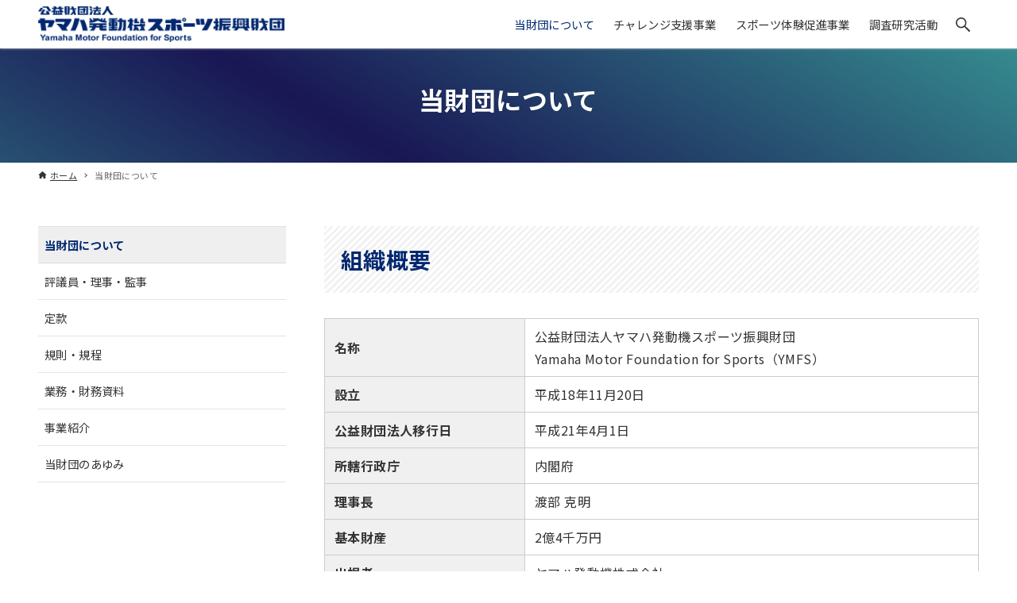

--- FILE ---
content_type: text/html; charset=UTF-8
request_url: https://www.ymfs.jp/about/
body_size: 14472
content:
<!DOCTYPE html>
<html lang="ja" data-loaded="false" data-scrolled="false" data-drawer="closed" data-drawer-move="fade" data-sidebar="on">
<head>
<meta charset="utf-8">
<meta name="format-detection" content="telephone=no">
<meta http-equiv="X-UA-Compatible" content="IE=edge">
<meta name="viewport" content="width=device-width, viewport-fit=cover">
<meta name='robots' content='index, follow, max-image-preview:large, max-snippet:-1, max-video-preview:-1' />

	<!-- This site is optimized with the Yoast SEO plugin v19.8 - https://yoast.com/wordpress/plugins/seo/ -->
	<title>当財団について | 公益財団法人 ヤマハ発動機スポーツ振興財団</title>
	<meta name="description" content="ヤマハ発動機スポーツ振興財団は、豊かな人間性の涵養に効果的な「スポーツ振興」と「スポーツ文化」の醸成により、国家社会に貢献することを目的に事業活動を展開しています。" />
	<link rel="canonical" href="https://www.ymfs.jp/about/" />
	<meta property="og:locale" content="ja_JP" />
	<meta property="og:type" content="article" />
	<meta property="og:title" content="当財団について | 公益財団法人 ヤマハ発動機スポーツ振興財団" />
	<meta property="og:description" content="ヤマハ発動機スポーツ振興財団は、豊かな人間性の涵養に効果的な「スポーツ振興」と「スポーツ文化」の醸成により、国家社会に貢献することを目的に事業活動を展開しています。" />
	<meta property="og:url" content="https://www.ymfs.jp/about/" />
	<meta property="og:site_name" content="公益財団法人 ヤマハ発動機スポーツ振興財団" />
	<meta property="article:publisher" content="https://www.facebook.com/ymfs.jp/" />
	<meta property="article:modified_time" content="2024-06-30T23:07:35+00:00" />
	<meta property="og:image" content="https://www.ymfs.jp/cms/wp-content/uploads/2024/07/Katsuaki-Watanabe.jpg" />
	<meta name="twitter:card" content="summary_large_image" />
	<meta name="twitter:label1" content="推定読み取り時間" />
	<meta name="twitter:data1" content="2分" />
	<script type="application/ld+json" class="yoast-schema-graph">{"@context":"https://schema.org","@graph":[{"@type":"WebPage","@id":"https://www.ymfs.jp/about/","url":"https://www.ymfs.jp/about/","name":"当財団について | 公益財団法人 ヤマハ発動機スポーツ振興財団","isPartOf":{"@id":"https://www.ymfs.jp/#website"},"primaryImageOfPage":{"@id":"https://www.ymfs.jp/about/#primaryimage"},"image":{"@id":"https://www.ymfs.jp/about/#primaryimage"},"thumbnailUrl":"https://www.ymfs.jp/cms/wp-content/uploads/2024/07/Katsuaki-Watanabe.jpg","datePublished":"2022-02-08T02:48:26+00:00","dateModified":"2024-06-30T23:07:35+00:00","description":"ヤマハ発動機スポーツ振興財団は、豊かな人間性の涵養に効果的な「スポーツ振興」と「スポーツ文化」の醸成により、国家社会に貢献することを目的に事業活動を展開しています。","inLanguage":"ja","potentialAction":[{"@type":"ReadAction","target":["https://www.ymfs.jp/about/"]}]},{"@type":"ImageObject","inLanguage":"ja","@id":"https://www.ymfs.jp/about/#primaryimage","url":"https://www.ymfs.jp/cms/wp-content/uploads/2024/07/Katsuaki-Watanabe.jpg","contentUrl":"https://www.ymfs.jp/cms/wp-content/uploads/2024/07/Katsuaki-Watanabe.jpg","width":750,"height":1000,"caption":"渡部 克明"},{"@type":"WebSite","@id":"https://www.ymfs.jp/#website","url":"https://www.ymfs.jp/","name":"公益財団法人 ヤマハ発動機スポーツ振興財団","description":"ヤマハ発動機スポーツ振興財団はスポーツを通じて、夢の実現にチャレンジする人を応援しています。","publisher":{"@id":"https://www.ymfs.jp/#organization"},"potentialAction":[{"@type":"SearchAction","target":{"@type":"EntryPoint","urlTemplate":"https://www.ymfs.jp/?s={search_term_string}"},"query-input":"required name=search_term_string"}],"inLanguage":"ja"},{"@type":"Organization","@id":"https://www.ymfs.jp/#organization","name":"公益財団法人ヤマハ発動機スポーツ振興財団","url":"https://www.ymfs.jp/","sameAs":["https://www.youtube.com/user/YMFSChannel/","https://www.facebook.com/ymfs.jp/"],"logo":{"@type":"ImageObject","inLanguage":"ja","@id":"https://www.ymfs.jp/#/schema/logo/image/","url":"https://www.ymfs.jp/cms/wp-content/uploads/2011/09/ymfs_image.jpg","contentUrl":"https://www.ymfs.jp/cms/wp-content/uploads/2011/09/ymfs_image.jpg","width":600,"height":400,"caption":"公益財団法人ヤマハ発動機スポーツ振興財団"},"image":{"@id":"https://www.ymfs.jp/#/schema/logo/image/"}}]}</script>
	<!-- / Yoast SEO plugin. -->


<link rel='stylesheet' id='wp-block-library-css'  href='https://www.ymfs.jp/cms/wp-includes/css/dist/block-library/style.min.css?ver=5.9.12' type='text/css' media='all' />
<link rel='stylesheet' id='arkhe-main-style-css'  href='https://www.ymfs.jp/cms/wp-content/themes/arkhe/dist/css/main.css?ver=3.2.4' type='text/css' media='all' />
<style id='arkhe-main-style-inline-css' type='text/css'>
:root{--ark-width--container:1200px;--ark-width--article:1200px;--ark-width--article--slim:960px;--ark-alignwide_ex_width:100px;--ark-color--main:#002870;--ark-color--text:#333;--ark-color--link:#3377aa;--ark-color--bg:#fff;--ark-color--gray:#f7f7f7;--ark-thumb_ratio:66.66%;--ark-logo_size--sp:35px;--ark-logo_size--pc:45px;}@media (max-width: 1404px ) {:root{--ark-alignwide_ex_width:0px}}@media (max-width: 1164px ) {:root{--ark-alignwide_ex_width:0px}}.p-topArea.c-filterLayer::before{background-color:#3377aa;opacity:0.85}
</style>
<link rel='stylesheet' id='arkhe-blocks-front-css'  href='https://www.ymfs.jp/cms/wp-content/plugins/arkhe-blocks-pro/dist/css/front.css?ver=2.18.0' type='text/css' media='all' />
<style id='arkhe-blocks-front-inline-css' type='text/css'>
body{--arkb-btn-radius:10px;--arkb-marker-color:#ffdc40;--arkb-marker-start:;--arkb-marker-style:linear-gradient(transparent var(--arkb-marker-start), var(--arkb-marker-color) 0)}.has-arkb-cceeff-color {color:#cceeff !important;}.has-arkb-cceeff-background-color {background-color:#cceeff !important;}.has-arkb-3399ff-color {color:#3399ff !important;}.has-arkb-3399ff-background-color {background-color:#3399ff !important;}.arkb-format-name-ymfs { font-weight: bold; color: var(--ark-color--main); margin-right:1em; background: linear-gradient(transparent 1em, var(--org-color_sub-mml-col) 0); display: inline; padding: 1px; }.arkb-format-marker-green { font-weight: bold; background: linear-gradient(transparent 1em, greenyellow 0); display: inline; padding: 1px; }.arkb-format-marker-orange { font-weight: bold; background: linear-gradient(transparent 1em, orange 0); display: inline; padding: 1px; }.arkb-format-marker-lightblue { font-weight: bold; background: linear-gradient(transparent 1em, lightblue 0); display: inline; padding: 1px; }.arkb-format-marker-yellow { font-weight: bold; background: linear-gradient(transparent 1em, yellow 0); display: inline; padding: 1px; }.arkb-format-highlight-yellow { background-color: #ffff00; font-weight: bold; padding-left: 5px; padding-right: 5px; margin-left: 3px; margin-right: 3px; }.arkb-format-red-text { color: #ff0000; }.arkb-format-inline-button-default { background-color: var(--ark-color--main); font-size: 85%; color:white; padding: 2px 6px; border-radius: 3px; line-height:1.2; margin: 0 .4em; display: inline-block; } .arkb-format-inline-button-default:hover { background-color: rgba(0, 40, 112, .8); } .arkb-format-inline-button-default a { color:white; text-decoration:none; } h2 .arkb-format-inline-button-default:first-child, h3 .arkb-format-inline-button-default:first-child, h4 .arkb-format-inline-button-default:first-child, h5 .arkb-format-inline-button-default:first-child, h6 .arkb-format-inline-button-default:first-child, p .arkb-format-inline-button-default:first-child{ margin-left: 0; }.is-style-portrait .wp-block-media-text__media { background-color: #e8e8e8; } .is-style-portrait .wp-block-media-text__media img { width: 60%; margin-left: auto; margin-right: auto; }.is-style-gallery-no-sizefit.wp-block-gallery.has-nested-images figure.wp-block-image { flex-grow: 0; }.is-style-tab-strong .arkb-tabList { border-bottom: 3px solid var(--ark-color--main); } .is-style-tab-strong .arkb-tabList__button { background-color: #eeeeee; } .is-style-tab-strong .arkb-tabList__button[aria-selected=true] { border-bottom: none; background-color: var(--ark-color--main); color: white; } .is-style-tab-strong .arkb-tabList__button[aria-selected=false]:hover { background-color: #cccccc; color: black; }.is-style-survey-box { border: 3px solid var(--ark-color_main); border-bottom-left-radius: 30px; } .is-style-survey-box h4 { background-color: var(--ark-color_main); padding: .75em!important; border-bottom: none!important; color: white!important; @media ( max-width: 468px ) { font-size: 1.4em; margin-left: 0; margin-right: 0; } } .is-style-survey-box .ark-block-columns { padding: 3%; margin-top: 0!important; } .is-style-survey-box dl { margin-top: 0!important; } @media ( max-width: 768px ) { .is-style-survey-box dl { padding: 4%; } } .is-style-survey-box dl dt { background-color: var(--org-color_sub-mml-col); padding: 0.25em .5em; }.is-style-dt-obi > dt { background-color: var(--org-color_sub-mml-col); padding: 0.25em .5em; }.is-style-general-box { border: 10px solid var(--org-color_sub-mml-col); padding: 3%; }.is-style-gallery-capiton .blocks-gallery-caption { margin-top:0; }.wp-block-gallery.is-style-gallery-mix .wp-block-image { aspect-ratio: 1 / 1; background-color: #eeeeee; } .wp-block-gallery.is-style-gallery-mix .wp-block-image img { max-width: 100%; max-height: 100%; object-fit: contain!important; display: block; }
</style>
<link rel='stylesheet' id='arkhe-blocks-accordion-style-css'  href='https://www.ymfs.jp/cms/wp-content/plugins/arkhe-blocks-pro/dist/gutenberg/blocks/accordion/index.css?ver=2.18.0' type='text/css' media='all' />
<link rel='stylesheet' id='arkhe-blocks-blog-card-style-css'  href='https://www.ymfs.jp/cms/wp-content/plugins/arkhe-blocks-pro/dist/gutenberg/blocks/blog-card/index.css?ver=2.18.0' type='text/css' media='all' />
<link rel='stylesheet' id='arkhe-blocks-box-links-style-css'  href='https://www.ymfs.jp/cms/wp-content/plugins/arkhe-blocks-pro/dist/gutenberg/blocks/box-links/index.css?ver=2.18.0' type='text/css' media='all' />
<link rel='stylesheet' id='arkhe-blocks-button-style-css'  href='https://www.ymfs.jp/cms/wp-content/plugins/arkhe-blocks-pro/dist/gutenberg/blocks/button/index.css?ver=2.18.0' type='text/css' media='all' />
<link rel='stylesheet' id='arkhe-blocks-columns-style-css'  href='https://www.ymfs.jp/cms/wp-content/plugins/arkhe-blocks-pro/dist/gutenberg/blocks/columns/index.css?ver=2.18.0' type='text/css' media='all' />
<link rel='stylesheet' id='arkhe-blocks-container-style-css'  href='https://www.ymfs.jp/cms/wp-content/plugins/arkhe-blocks-pro/dist/gutenberg/blocks/container/index.css?ver=2.18.0' type='text/css' media='all' />
<link rel='stylesheet' id='arkhe-blocks-faq-style-css'  href='https://www.ymfs.jp/cms/wp-content/plugins/arkhe-blocks-pro/dist/gutenberg/blocks/faq/index.css?ver=2.18.0' type='text/css' media='all' />
<link rel='stylesheet' id='arkhe-blocks-dl-style-css'  href='https://www.ymfs.jp/cms/wp-content/plugins/arkhe-blocks-pro/dist/gutenberg/blocks/dl/index.css?ver=2.18.0' type='text/css' media='all' />
<link rel='stylesheet' id='arkhe-blocks-icon-style-css'  href='https://www.ymfs.jp/cms/wp-content/plugins/arkhe-blocks-pro/dist/gutenberg/blocks/icon/index.css?ver=2.18.0' type='text/css' media='all' />
<link rel='stylesheet' id='arkhe-blocks-notice-style-css'  href='https://www.ymfs.jp/cms/wp-content/plugins/arkhe-blocks-pro/dist/gutenberg/blocks/notice/index.css?ver=2.18.0' type='text/css' media='all' />
<link rel='stylesheet' id='arkhe-blocks-section-style-css'  href='https://www.ymfs.jp/cms/wp-content/plugins/arkhe-blocks-pro/dist/gutenberg/blocks/section/index.css?ver=2.18.0' type='text/css' media='all' />
<link rel='stylesheet' id='arkhe-blocks-section-heading-style-css'  href='https://www.ymfs.jp/cms/wp-content/plugins/arkhe-blocks-pro/dist/gutenberg/blocks/section-heading/index.css?ver=2.18.0' type='text/css' media='all' />
<link rel='stylesheet' id='arkhe-blocks-step-style-css'  href='https://www.ymfs.jp/cms/wp-content/plugins/arkhe-blocks-pro/dist/gutenberg/blocks/step/index.css?ver=2.18.0' type='text/css' media='all' />
<link rel='stylesheet' id='arkhe-blocks-tab-style-css'  href='https://www.ymfs.jp/cms/wp-content/plugins/arkhe-blocks-pro/dist/gutenberg/blocks/tab/index.css?ver=2.18.0' type='text/css' media='all' />
<link rel='stylesheet' id='arkhe-blocks-timeline-style-css'  href='https://www.ymfs.jp/cms/wp-content/plugins/arkhe-blocks-pro/dist/gutenberg/blocks/timeline/index.css?ver=2.18.0' type='text/css' media='all' />
<link rel='stylesheet' id='arkhe-blocks-toc-style-css'  href='https://www.ymfs.jp/cms/wp-content/plugins/arkhe-blocks-pro/dist/gutenberg/blocks/toc/index.css?ver=2.18.0' type='text/css' media='all' />
<link rel='stylesheet' id='arkhe-blocks-slider-style-css'  href='https://www.ymfs.jp/cms/wp-content/plugins/arkhe-blocks-pro/dist/gutenberg/blocks/slider/index.css?ver=2.18.0' type='text/css' media='all' />
<style id='global-styles-inline-css' type='text/css'>
body{--wp--preset--color--black: #000000;--wp--preset--color--cyan-bluish-gray: #abb8c3;--wp--preset--color--white: #ffffff;--wp--preset--color--pale-pink: #f78da7;--wp--preset--color--vivid-red: #cf2e2e;--wp--preset--color--luminous-vivid-orange: #ff6900;--wp--preset--color--luminous-vivid-amber: #fcb900;--wp--preset--color--light-green-cyan: #7bdcb5;--wp--preset--color--vivid-green-cyan: #00d084;--wp--preset--color--pale-cyan-blue: #8ed1fc;--wp--preset--color--vivid-cyan-blue: #0693e3;--wp--preset--color--vivid-purple: #9b51e0;--wp--preset--gradient--vivid-cyan-blue-to-vivid-purple: linear-gradient(135deg,rgba(6,147,227,1) 0%,rgb(155,81,224) 100%);--wp--preset--gradient--light-green-cyan-to-vivid-green-cyan: linear-gradient(135deg,rgb(122,220,180) 0%,rgb(0,208,130) 100%);--wp--preset--gradient--luminous-vivid-amber-to-luminous-vivid-orange: linear-gradient(135deg,rgba(252,185,0,1) 0%,rgba(255,105,0,1) 100%);--wp--preset--gradient--luminous-vivid-orange-to-vivid-red: linear-gradient(135deg,rgba(255,105,0,1) 0%,rgb(207,46,46) 100%);--wp--preset--gradient--very-light-gray-to-cyan-bluish-gray: linear-gradient(135deg,rgb(238,238,238) 0%,rgb(169,184,195) 100%);--wp--preset--gradient--cool-to-warm-spectrum: linear-gradient(135deg,rgb(74,234,220) 0%,rgb(151,120,209) 20%,rgb(207,42,186) 40%,rgb(238,44,130) 60%,rgb(251,105,98) 80%,rgb(254,248,76) 100%);--wp--preset--gradient--blush-light-purple: linear-gradient(135deg,rgb(255,206,236) 0%,rgb(152,150,240) 100%);--wp--preset--gradient--blush-bordeaux: linear-gradient(135deg,rgb(254,205,165) 0%,rgb(254,45,45) 50%,rgb(107,0,62) 100%);--wp--preset--gradient--luminous-dusk: linear-gradient(135deg,rgb(255,203,112) 0%,rgb(199,81,192) 50%,rgb(65,88,208) 100%);--wp--preset--gradient--pale-ocean: linear-gradient(135deg,rgb(255,245,203) 0%,rgb(182,227,212) 50%,rgb(51,167,181) 100%);--wp--preset--gradient--electric-grass: linear-gradient(135deg,rgb(202,248,128) 0%,rgb(113,206,126) 100%);--wp--preset--gradient--midnight: linear-gradient(135deg,rgb(2,3,129) 0%,rgb(40,116,252) 100%);--wp--preset--duotone--dark-grayscale: url('#wp-duotone-dark-grayscale');--wp--preset--duotone--grayscale: url('#wp-duotone-grayscale');--wp--preset--duotone--purple-yellow: url('#wp-duotone-purple-yellow');--wp--preset--duotone--blue-red: url('#wp-duotone-blue-red');--wp--preset--duotone--midnight: url('#wp-duotone-midnight');--wp--preset--duotone--magenta-yellow: url('#wp-duotone-magenta-yellow');--wp--preset--duotone--purple-green: url('#wp-duotone-purple-green');--wp--preset--duotone--blue-orange: url('#wp-duotone-blue-orange');--wp--preset--font-size--small: .9rem;--wp--preset--font-size--medium: 20px;--wp--preset--font-size--large: 1.25rem;--wp--preset--font-size--x-large: 42px;--wp--preset--font-size--xsmall: .75rem;--wp--preset--font-size--normal: 1rem;--wp--preset--font-size--xlarge: 1.5rem;--wp--preset--font-size--huge: 2rem;}.has-black-color{color: var(--wp--preset--color--black) !important;}.has-cyan-bluish-gray-color{color: var(--wp--preset--color--cyan-bluish-gray) !important;}.has-white-color{color: var(--wp--preset--color--white) !important;}.has-pale-pink-color{color: var(--wp--preset--color--pale-pink) !important;}.has-vivid-red-color{color: var(--wp--preset--color--vivid-red) !important;}.has-luminous-vivid-orange-color{color: var(--wp--preset--color--luminous-vivid-orange) !important;}.has-luminous-vivid-amber-color{color: var(--wp--preset--color--luminous-vivid-amber) !important;}.has-light-green-cyan-color{color: var(--wp--preset--color--light-green-cyan) !important;}.has-vivid-green-cyan-color{color: var(--wp--preset--color--vivid-green-cyan) !important;}.has-pale-cyan-blue-color{color: var(--wp--preset--color--pale-cyan-blue) !important;}.has-vivid-cyan-blue-color{color: var(--wp--preset--color--vivid-cyan-blue) !important;}.has-vivid-purple-color{color: var(--wp--preset--color--vivid-purple) !important;}.has-black-background-color{background-color: var(--wp--preset--color--black) !important;}.has-cyan-bluish-gray-background-color{background-color: var(--wp--preset--color--cyan-bluish-gray) !important;}.has-white-background-color{background-color: var(--wp--preset--color--white) !important;}.has-pale-pink-background-color{background-color: var(--wp--preset--color--pale-pink) !important;}.has-vivid-red-background-color{background-color: var(--wp--preset--color--vivid-red) !important;}.has-luminous-vivid-orange-background-color{background-color: var(--wp--preset--color--luminous-vivid-orange) !important;}.has-luminous-vivid-amber-background-color{background-color: var(--wp--preset--color--luminous-vivid-amber) !important;}.has-light-green-cyan-background-color{background-color: var(--wp--preset--color--light-green-cyan) !important;}.has-vivid-green-cyan-background-color{background-color: var(--wp--preset--color--vivid-green-cyan) !important;}.has-pale-cyan-blue-background-color{background-color: var(--wp--preset--color--pale-cyan-blue) !important;}.has-vivid-cyan-blue-background-color{background-color: var(--wp--preset--color--vivid-cyan-blue) !important;}.has-vivid-purple-background-color{background-color: var(--wp--preset--color--vivid-purple) !important;}.has-black-border-color{border-color: var(--wp--preset--color--black) !important;}.has-cyan-bluish-gray-border-color{border-color: var(--wp--preset--color--cyan-bluish-gray) !important;}.has-white-border-color{border-color: var(--wp--preset--color--white) !important;}.has-pale-pink-border-color{border-color: var(--wp--preset--color--pale-pink) !important;}.has-vivid-red-border-color{border-color: var(--wp--preset--color--vivid-red) !important;}.has-luminous-vivid-orange-border-color{border-color: var(--wp--preset--color--luminous-vivid-orange) !important;}.has-luminous-vivid-amber-border-color{border-color: var(--wp--preset--color--luminous-vivid-amber) !important;}.has-light-green-cyan-border-color{border-color: var(--wp--preset--color--light-green-cyan) !important;}.has-vivid-green-cyan-border-color{border-color: var(--wp--preset--color--vivid-green-cyan) !important;}.has-pale-cyan-blue-border-color{border-color: var(--wp--preset--color--pale-cyan-blue) !important;}.has-vivid-cyan-blue-border-color{border-color: var(--wp--preset--color--vivid-cyan-blue) !important;}.has-vivid-purple-border-color{border-color: var(--wp--preset--color--vivid-purple) !important;}.has-vivid-cyan-blue-to-vivid-purple-gradient-background{background: var(--wp--preset--gradient--vivid-cyan-blue-to-vivid-purple) !important;}.has-light-green-cyan-to-vivid-green-cyan-gradient-background{background: var(--wp--preset--gradient--light-green-cyan-to-vivid-green-cyan) !important;}.has-luminous-vivid-amber-to-luminous-vivid-orange-gradient-background{background: var(--wp--preset--gradient--luminous-vivid-amber-to-luminous-vivid-orange) !important;}.has-luminous-vivid-orange-to-vivid-red-gradient-background{background: var(--wp--preset--gradient--luminous-vivid-orange-to-vivid-red) !important;}.has-very-light-gray-to-cyan-bluish-gray-gradient-background{background: var(--wp--preset--gradient--very-light-gray-to-cyan-bluish-gray) !important;}.has-cool-to-warm-spectrum-gradient-background{background: var(--wp--preset--gradient--cool-to-warm-spectrum) !important;}.has-blush-light-purple-gradient-background{background: var(--wp--preset--gradient--blush-light-purple) !important;}.has-blush-bordeaux-gradient-background{background: var(--wp--preset--gradient--blush-bordeaux) !important;}.has-luminous-dusk-gradient-background{background: var(--wp--preset--gradient--luminous-dusk) !important;}.has-pale-ocean-gradient-background{background: var(--wp--preset--gradient--pale-ocean) !important;}.has-electric-grass-gradient-background{background: var(--wp--preset--gradient--electric-grass) !important;}.has-midnight-gradient-background{background: var(--wp--preset--gradient--midnight) !important;}.has-small-font-size{font-size: var(--wp--preset--font-size--small) !important;}.has-medium-font-size{font-size: var(--wp--preset--font-size--medium) !important;}.has-large-font-size{font-size: var(--wp--preset--font-size--large) !important;}.has-x-large-font-size{font-size: var(--wp--preset--font-size--x-large) !important;}
</style>
<link rel='stylesheet' id='flexible-table-block-css'  href='https://www.ymfs.jp/cms/wp-content/plugins/flexible-table-block/build/style-index.css?ver=1666598829' type='text/css' media='all' />
<style id='flexible-table-block-inline-css' type='text/css'>
.wp-block-flexible-table-block-table.wp-block-flexible-table-block-table>table{width:100%;max-width:100%;border-collapse:collapse;}.wp-block-flexible-table-block-table.wp-block-flexible-table-block-table.is-style-stripes tr:nth-child(odd) th{background-color:#f0f0f1;}.wp-block-flexible-table-block-table.wp-block-flexible-table-block-table.is-style-stripes tr:nth-child(odd) td{background-color:#f0f0f1;}.wp-block-flexible-table-block-table.wp-block-flexible-table-block-table.is-style-stripes tr:nth-child(even) th{background-color:#ffffff;}.wp-block-flexible-table-block-table.wp-block-flexible-table-block-table.is-style-stripes tr:nth-child(even) td{background-color:#ffffff;}.wp-block-flexible-table-block-table.wp-block-flexible-table-block-table>table tr th,.wp-block-flexible-table-block-table.wp-block-flexible-table-block-table>table tr td{padding:0.5em;border-width:1px;border-style:solid;border-color:#abb8c3;text-align:left;vertical-align:middle;}.wp-block-flexible-table-block-table.wp-block-flexible-table-block-table>table tr th{background-color:#f0f0f1;}.wp-block-flexible-table-block-table.wp-block-flexible-table-block-table>table tr td{background-color:#ffffff;}@media screen and (min-width:769px){.wp-block-flexible-table-block-table.is-scroll-on-pc{overflow-x:scroll;}.wp-block-flexible-table-block-table.is-scroll-on-pc table{max-width:none;align-self:self-start;}}@media screen and (max-width:768px){.wp-block-flexible-table-block-table.is-scroll-on-mobile{overflow-x:scroll;}.wp-block-flexible-table-block-table.is-scroll-on-mobile table{max-width:none;align-self:self-start;}.wp-block-flexible-table-block-table table.is-stacked-on-mobile th,.wp-block-flexible-table-block-table table.is-stacked-on-mobile td{width:100%!important;display:block;}}
</style>
<link rel='stylesheet' id='jquery-fancybox-css'  href='https://www.ymfs.jp/cms/wp-content/plugins/wp-fancybox-3/assets/css/jquery.fancybox.min.css?ver=1.0.12' type='text/css' media='screen' />
<link rel='stylesheet' id='dashicons-css'  href='https://www.ymfs.jp/cms/wp-includes/css/dashicons.min.css?ver=5.9.12' type='text/css' media='all' />
<link rel='stylesheet' id='xo-event-calendar-css'  href='https://www.ymfs.jp/cms/wp-content/plugins/xo-event-calendar/css/xo-event-calendar.css?ver=2.4.4' type='text/css' media='all' />
<link rel='stylesheet' id='xo-event-calendar-event-calendar-css'  href='https://www.ymfs.jp/cms/wp-content/plugins/xo-event-calendar/build/style-index.css?ver=2.4.4' type='text/css' media='all' />
<link rel='stylesheet' id='ymfs2022-style-css'  href='https://www.ymfs.jp/cms/wp-content/themes/ymfs-2022/dist/css/ymfs2022.css?ver=20251002125041' type='text/css' media='all' />
<style id='akismet-widget-style-inline-css' type='text/css'>

			.a-stats {
				--akismet-color-mid-green: #357b49;
				--akismet-color-white: #fff;
				--akismet-color-light-grey: #f6f7f7;

				max-width: 350px;
				width: auto;
			}

			.a-stats * {
				all: unset;
				box-sizing: border-box;
			}

			.a-stats strong {
				font-weight: 600;
			}

			.a-stats a.a-stats__link,
			.a-stats a.a-stats__link:visited,
			.a-stats a.a-stats__link:active {
				background: var(--akismet-color-mid-green);
				border: none;
				box-shadow: none;
				border-radius: 8px;
				color: var(--akismet-color-white);
				cursor: pointer;
				display: block;
				font-family: -apple-system, BlinkMacSystemFont, 'Segoe UI', 'Roboto', 'Oxygen-Sans', 'Ubuntu', 'Cantarell', 'Helvetica Neue', sans-serif;
				font-weight: 500;
				padding: 12px;
				text-align: center;
				text-decoration: none;
				transition: all 0.2s ease;
			}

			/* Extra specificity to deal with TwentyTwentyOne focus style */
			.widget .a-stats a.a-stats__link:focus {
				background: var(--akismet-color-mid-green);
				color: var(--akismet-color-white);
				text-decoration: none;
			}

			.a-stats a.a-stats__link:hover {
				filter: brightness(110%);
				box-shadow: 0 4px 12px rgba(0, 0, 0, 0.06), 0 0 2px rgba(0, 0, 0, 0.16);
			}

			.a-stats .count {
				color: var(--akismet-color-white);
				display: block;
				font-size: 1.5em;
				line-height: 1.4;
				padding: 0 13px;
				white-space: nowrap;
			}
		
</style>
<link rel='stylesheet' id='arkhe-toolkit-front-css'  href='https://www.ymfs.jp/cms/wp-content/plugins/arkhe-toolkit/dist/css/front.css?ver=1.9.0' type='text/css' media='all' />
<script type='text/javascript' src='https://www.ymfs.jp/cms/wp-includes/js/jquery/jquery.min.js?ver=3.6.0' id='jquery-core-js'></script>
<script type='text/javascript' src='https://www.ymfs.jp/cms/wp-includes/js/jquery/jquery-migrate.min.js?ver=3.3.2' id='jquery-migrate-js'></script>
<script type='text/javascript' id='xo-event-calendar-ajax-js-extra'>
/* <![CDATA[ */
var xo_event_calendar_object = {"ajax_url":"https:\/\/www.ymfs.jp\/cms\/wp-admin\/admin-ajax.php","action":"xo_event_calendar_month"};
/* ]]> */
</script>
<script type='text/javascript' src='https://www.ymfs.jp/cms/wp-content/plugins/xo-event-calendar/js/ajax.js?ver=2.4.4' id='xo-event-calendar-ajax-js'></script>
<link rel='shortlink' href='https://www.ymfs.jp/?p=8803' />
<link rel="alternate" type="application/json+oembed" href="https://www.ymfs.jp/wp-json/oembed/1.0/embed?url=https%3A%2F%2Fwww.ymfs.jp%2Fabout%2F" />
<link rel="alternate" type="text/xml+oembed" href="https://www.ymfs.jp/wp-json/oembed/1.0/embed?url=https%3A%2F%2Fwww.ymfs.jp%2Fabout%2F&#038;format=xml" />
<!-- Arkhe Toolkit : @setting/head -->
<link rel="preconnect" href="https://fonts.googleapis.com">
<link rel="preconnect" href="https://fonts.gstatic.com" crossorigin>
<link href="https://fonts.googleapis.com/css2?family=Noto+Sans+JP:wght@100;400;700&display=swap" rel="stylesheet">
<link rel="stylesheet" id="fontawesome"  href="/cms/wp-content/themes/ymfs-2022/dist/fontawesome/css/fontawesome-free-6.7.2-web_all.min.css" type="text/css" media="all">
<script type="text/javascript" src="/cms/wp-content/themes/ymfs-2022/dist/fontawesome/js/fontawesome-free-6.7.2_all.min.js"></script>
<script type="text/javascript" src="/cms/wp-content/themes/ymfs-2022/dist/fontawesome/js/fontawesome-free-6.7.2_v4-shims.min.js"></script>
<script type="text/javascript" src="/common/js/ga.js"></script>
<!-- / Arkhe Toolkit -->

<!-- Arkhe CSS Editor -->
<style id="arkhe-css-editor--front">.bs-opinion-title{margin-left: -2px;margin-top: -10px;position: relative;z-index: 1000}@media screen and ( min-width: 601px ){.c-postContent .float-photo .alignright{margin: .5em 0 .5em 2em!important;}.c-postContent .float-photo .alignleft{margin: .5em 2em .5em 0!important;}}@media screen and ( max-width: 600px ){.float-photo .alignright, .float-photo .alignleft{float: none;margin: 1rem 0;}}.vertical-toc .ez-toc-list{display: flex;flex-wrap: wrap}.vertical-toc.vertical-toc-3 .ez-toc-list li{width: 33.3333%}@media screen and ( max-width: 600px ){.vertical-toc.vertical-toc-3 .ez-toc-list li{width: 50%;}}@media screen and ( max-width: 414px ){.vertical-toc.vertical-toc-3 .ez-toc-list li{width: 100%;}}@media screen and ( max-width: 600px ){.flex-order .flex-mobile-order-1{order:1;}.flex-order .flex-mobile-order-2{order:2;}}.ark-block-buttons + .gwolle-gb{padding-left: 85px}.box_link_figure_border figure{border-bottom: 1px solid #e8e8e8}#sidebar .ark-block-accordion__item+.ark-block-accordion__item{margin-top: 3px}.single-survey.postid-12771 .p-entry.post-12771{font-family: "メイリオ",Meiryo,"ヒラギノ角ゴ Pro W3","Hiragino Kaku Gothic Pro","ＭＳＰゴシック", "MS P Gothic",Osaka,Verdana,Arial,Helvetica,sans-serif}#sidebar .ark-block-accordion__body{padding-right: 0!important}#sidebar .ark-block-accordion__body .p-postList__title{font-weight: normal}#main_content .ark-block-accordion__body .p-postList__item{margin-bottom: 1rem!important}#main_content .ark-block-accordion__body .p-postList__item:last-of-type{margin-bottom: 0!important}.mw_wp_form input[type="submit"]{background-color: #ccc}.symposium_main{border-bottom: 20px solid #c09100}#footer a{text-decoration: none}@media not all and (min-width: 1000px){.l-content{overflow-x: inherit!important;}}.xo-months{display: flex}.xo-event-calendar table.xo-month .month-dayname-space{height: .5em}.xo-event-calendar table.xo-month > thead th.saturday{color: #87cefa}.xo-event-calendar table.xo-month .month-dayname td div{padding: 3px;font-size: 90%}.xo-month-wrap:nth-child(2){padding: 0 1em}@media screen and ( max-width: 768px ){.xo-months{flex-direction: column;}.xo-month-wrap:nth-child(2){padding: 0;}}.gsc-search-button.gsc-search-button-v2{font-size: 16px}.l-header__searchBtn .c-iconBtn__icon{font-size: 20px;width: 20px;height: 20px}.post-password-form p:first-child{margin-bottom: 1em}</style>
<!-- / Arkhe CSS Editor -->
<link rel="icon" href="https://www.ymfs.jp/cms/wp-content/uploads/2011/09/cropped-ymfs_image-32x32.jpg" sizes="32x32" />
<link rel="icon" href="https://www.ymfs.jp/cms/wp-content/uploads/2011/09/cropped-ymfs_image-192x192.jpg" sizes="192x192" />
<link rel="apple-touch-icon" href="https://www.ymfs.jp/cms/wp-content/uploads/2011/09/cropped-ymfs_image-180x180.jpg" />
<meta name="msapplication-TileImage" content="https://www.ymfs.jp/cms/wp-content/uploads/2011/09/cropped-ymfs_image-270x270.jpg" />
</head>
<body class="page-template page-template-templates page-template-two-column page-template-templatestwo-column-php page page-id-8803 page-parent wp-custom-logo">
<a class="skip-link screen-reader-text" href="#main_content">コンテンツへスキップ</a><svg xmlns="http://www.w3.org/2000/svg" viewBox="0 0 0 0" width="0" height="0" focusable="false" role="none" style="visibility: hidden; position: absolute; left: -9999px; overflow: hidden;" ><defs><filter id="wp-duotone-dark-grayscale"><feColorMatrix color-interpolation-filters="sRGB" type="matrix" values=" .299 .587 .114 0 0 .299 .587 .114 0 0 .299 .587 .114 0 0 .299 .587 .114 0 0 " /><feComponentTransfer color-interpolation-filters="sRGB" ><feFuncR type="table" tableValues="0 0.49803921568627" /><feFuncG type="table" tableValues="0 0.49803921568627" /><feFuncB type="table" tableValues="0 0.49803921568627" /><feFuncA type="table" tableValues="1 1" /></feComponentTransfer><feComposite in2="SourceGraphic" operator="in" /></filter></defs></svg><svg xmlns="http://www.w3.org/2000/svg" viewBox="0 0 0 0" width="0" height="0" focusable="false" role="none" style="visibility: hidden; position: absolute; left: -9999px; overflow: hidden;" ><defs><filter id="wp-duotone-grayscale"><feColorMatrix color-interpolation-filters="sRGB" type="matrix" values=" .299 .587 .114 0 0 .299 .587 .114 0 0 .299 .587 .114 0 0 .299 .587 .114 0 0 " /><feComponentTransfer color-interpolation-filters="sRGB" ><feFuncR type="table" tableValues="0 1" /><feFuncG type="table" tableValues="0 1" /><feFuncB type="table" tableValues="0 1" /><feFuncA type="table" tableValues="1 1" /></feComponentTransfer><feComposite in2="SourceGraphic" operator="in" /></filter></defs></svg><svg xmlns="http://www.w3.org/2000/svg" viewBox="0 0 0 0" width="0" height="0" focusable="false" role="none" style="visibility: hidden; position: absolute; left: -9999px; overflow: hidden;" ><defs><filter id="wp-duotone-purple-yellow"><feColorMatrix color-interpolation-filters="sRGB" type="matrix" values=" .299 .587 .114 0 0 .299 .587 .114 0 0 .299 .587 .114 0 0 .299 .587 .114 0 0 " /><feComponentTransfer color-interpolation-filters="sRGB" ><feFuncR type="table" tableValues="0.54901960784314 0.98823529411765" /><feFuncG type="table" tableValues="0 1" /><feFuncB type="table" tableValues="0.71764705882353 0.25490196078431" /><feFuncA type="table" tableValues="1 1" /></feComponentTransfer><feComposite in2="SourceGraphic" operator="in" /></filter></defs></svg><svg xmlns="http://www.w3.org/2000/svg" viewBox="0 0 0 0" width="0" height="0" focusable="false" role="none" style="visibility: hidden; position: absolute; left: -9999px; overflow: hidden;" ><defs><filter id="wp-duotone-blue-red"><feColorMatrix color-interpolation-filters="sRGB" type="matrix" values=" .299 .587 .114 0 0 .299 .587 .114 0 0 .299 .587 .114 0 0 .299 .587 .114 0 0 " /><feComponentTransfer color-interpolation-filters="sRGB" ><feFuncR type="table" tableValues="0 1" /><feFuncG type="table" tableValues="0 0.27843137254902" /><feFuncB type="table" tableValues="0.5921568627451 0.27843137254902" /><feFuncA type="table" tableValues="1 1" /></feComponentTransfer><feComposite in2="SourceGraphic" operator="in" /></filter></defs></svg><svg xmlns="http://www.w3.org/2000/svg" viewBox="0 0 0 0" width="0" height="0" focusable="false" role="none" style="visibility: hidden; position: absolute; left: -9999px; overflow: hidden;" ><defs><filter id="wp-duotone-midnight"><feColorMatrix color-interpolation-filters="sRGB" type="matrix" values=" .299 .587 .114 0 0 .299 .587 .114 0 0 .299 .587 .114 0 0 .299 .587 .114 0 0 " /><feComponentTransfer color-interpolation-filters="sRGB" ><feFuncR type="table" tableValues="0 0" /><feFuncG type="table" tableValues="0 0.64705882352941" /><feFuncB type="table" tableValues="0 1" /><feFuncA type="table" tableValues="1 1" /></feComponentTransfer><feComposite in2="SourceGraphic" operator="in" /></filter></defs></svg><svg xmlns="http://www.w3.org/2000/svg" viewBox="0 0 0 0" width="0" height="0" focusable="false" role="none" style="visibility: hidden; position: absolute; left: -9999px; overflow: hidden;" ><defs><filter id="wp-duotone-magenta-yellow"><feColorMatrix color-interpolation-filters="sRGB" type="matrix" values=" .299 .587 .114 0 0 .299 .587 .114 0 0 .299 .587 .114 0 0 .299 .587 .114 0 0 " /><feComponentTransfer color-interpolation-filters="sRGB" ><feFuncR type="table" tableValues="0.78039215686275 1" /><feFuncG type="table" tableValues="0 0.94901960784314" /><feFuncB type="table" tableValues="0.35294117647059 0.47058823529412" /><feFuncA type="table" tableValues="1 1" /></feComponentTransfer><feComposite in2="SourceGraphic" operator="in" /></filter></defs></svg><svg xmlns="http://www.w3.org/2000/svg" viewBox="0 0 0 0" width="0" height="0" focusable="false" role="none" style="visibility: hidden; position: absolute; left: -9999px; overflow: hidden;" ><defs><filter id="wp-duotone-purple-green"><feColorMatrix color-interpolation-filters="sRGB" type="matrix" values=" .299 .587 .114 0 0 .299 .587 .114 0 0 .299 .587 .114 0 0 .299 .587 .114 0 0 " /><feComponentTransfer color-interpolation-filters="sRGB" ><feFuncR type="table" tableValues="0.65098039215686 0.40392156862745" /><feFuncG type="table" tableValues="0 1" /><feFuncB type="table" tableValues="0.44705882352941 0.4" /><feFuncA type="table" tableValues="1 1" /></feComponentTransfer><feComposite in2="SourceGraphic" operator="in" /></filter></defs></svg><svg xmlns="http://www.w3.org/2000/svg" viewBox="0 0 0 0" width="0" height="0" focusable="false" role="none" style="visibility: hidden; position: absolute; left: -9999px; overflow: hidden;" ><defs><filter id="wp-duotone-blue-orange"><feColorMatrix color-interpolation-filters="sRGB" type="matrix" values=" .299 .587 .114 0 0 .299 .587 .114 0 0 .299 .587 .114 0 0 .299 .587 .114 0 0 " /><feComponentTransfer color-interpolation-filters="sRGB" ><feFuncR type="table" tableValues="0.098039215686275 1" /><feFuncG type="table" tableValues="0 0.66274509803922" /><feFuncB type="table" tableValues="0.84705882352941 0.41960784313725" /><feFuncA type="table" tableValues="1 1" /></feComponentTransfer><feComposite in2="SourceGraphic" operator="in" /></filter></defs></svg><!-- Start: #wrapper -->
<div id="wrapper" class="l-wrapper">
<header id="header" class="l-header" data-logo="left" data-btns="l-r" data-has-drawer="sp" data-has-search="both" data-pcfix="1" data-spfix="1"><div class="l-header__body l-container"><div class="l-header__drawerBtn"><button class="c-iconBtn -menuBtn u-flex--c" data-onclick="toggleMenu" aria-label="メニューボタン"><div class="c-iconBtn__icon"><svg version="1.1" xmlns="http://www.w3.org/2000/svg" class="arkhe-svg-menu __open" width="1em" height="1em" viewBox="0 0 40 40" role="img" aria-hidden="true" focusable="false"><path d="M37.8 21.4h-35.6c-0.1 0-0.2-0.1-0.2-0.2v-2.4c0-0.1 0.1-0.2 0.2-0.2h35.6c0.1 0 0.2 0.1 0.2 0.2v2.4c0 0.1-0.1 0.2-0.2 0.2z"></path><path d="M37.8 11.7h-35.6c-0.1 0-0.2-0.1-0.2-0.2v-2.4c0-0.1 0.1-0.2 0.2-0.2h35.6c0.1 0 0.2 0.1 0.2 0.2v2.4c0 0.2-0.1 0.2-0.2 0.2z"></path><path d="M37.8 31.1h-35.6c-0.1 0-0.2-0.1-0.2-0.2v-2.4c0-0.1 0.1-0.2 0.2-0.2h35.6c0.1 0 0.2 0.1 0.2 0.2v2.4c0 0.1-0.1 0.2-0.2 0.2z"></path></svg><svg version="1.1" xmlns="http://www.w3.org/2000/svg" class="arkhe-svg-close __close" width="1em" height="1em" viewBox="0 0 40 40" role="img" aria-hidden="true" focusable="false"><path d="M33 35l-28-28c-0.1-0.1-0.1-0.2 0-0.3l1.7-1.7c0.1-0.1 0.2-0.1 0.3 0l28 28c0.1 0.1 0.1 0.2 0 0.3l-1.7 1.7c-0.1 0.1-0.2 0.1-0.3 0z"></path><path d="M35 7l-28 28c-0.1 0.1-0.2 0.1-0.3 0l-1.7-1.7c-0.1-0.1-0.1-0.2 0-0.3l28-28c0.1-0.1 0.2-0.1 0.3 0l1.7 1.7c0.1 0.1 0.1 0.2 0 0.3z"></path></svg></div></button></div><div class="l-header__left"></div><div class="l-header__center"><div class="l-header__logo has-image"><a href="https://www.ymfs.jp/" class="c-headLogo" rel="home"><img width="674" height="98" src="https://www.ymfs.jp/cms/wp-content/uploads/2022/02/c9391bef62313d71fc57e24fab16e2c6.png" alt="公益財団法人 ヤマハ発動機スポーツ振興財団" class="c-headLogo__img" srcset="https://www.ymfs.jp/cms/wp-content/uploads/2022/02/c9391bef62313d71fc57e24fab16e2c6.png 674w, https://www.ymfs.jp/cms/wp-content/uploads/2022/02/c9391bef62313d71fc57e24fab16e2c6-570x83.png 570w" sizes="(max-width: 999px) 50vw, 800px" decoding="async" loading="eager" ></a></div></div><div class="l-header__right"><nav id="gnav" class="c-gnavWrap"><ul class="c-gnav u-flex--aic"><li id="menu-item-9266" class="menu-item menu-item-type-post_type menu-item-object-page menu-item-has-children menu-item-9266"><a href="https://www.ymfs.jp/about/"><span class="__mainText">当財団について</span><button class="c-submenuToggleBtn u-flex--c" data-onclick="toggleSubmenu"><svg version="1.1" xmlns="http://www.w3.org/2000/svg" class="arkhe-svg-chevron-down c-submenuToggleBtn__svg" width="1em" height="1em" viewBox="0 0 40 40" role="img" aria-hidden="true" focusable="false"><path d="M32,13l2.1,2.1L20.3,28.9c-0.2,0.2-0.5,0.2-0.7,0L5.9,15.1L8,13l12,11L32,13z"/></svg></button></a><ul class="sub-menu"><li id="menu-item-9270" class="menu-item menu-item-type-post_type menu-item-object-page menu-item-9270"><a href="https://www.ymfs.jp/about/list/">評議員・理事・監事</a></li><li id="menu-item-9265" class="menu-item menu-item-type-post_type menu-item-object-page menu-item-9265"><a href="https://www.ymfs.jp/about/constitution/">定款</a></li><li id="menu-item-9271" class="menu-item menu-item-type-post_type menu-item-object-page menu-item-9271"><a href="https://www.ymfs.jp/about/regulation/">規則・規程</a></li><li id="menu-item-9268" class="menu-item menu-item-type-post_type menu-item-object-page menu-item-9268"><a href="https://www.ymfs.jp/about/findings/">業務・財務資料</a></li><li id="menu-item-9264" class="menu-item menu-item-type-post_type menu-item-object-page menu-item-9264"><a href="https://www.ymfs.jp/about/project/">事業紹介</a></li><li id="menu-item-9267" class="menu-item menu-item-type-post_type menu-item-object-page menu-item-9267"><a href="https://www.ymfs.jp/about/history/">当財団のあゆみ</a></li></ul></li><li id="menu-item-8733" class="menu-item menu-item-type-post_type menu-item-object-page menu-item-has-children menu-item-8733"><a href="https://www.ymfs.jp/assist/"><span class="__mainText">チャレンジ支援事業</span><button class="c-submenuToggleBtn u-flex--c" data-onclick="toggleSubmenu"><svg version="1.1" xmlns="http://www.w3.org/2000/svg" class="arkhe-svg-chevron-down c-submenuToggleBtn__svg" width="1em" height="1em" viewBox="0 0 40 40" role="img" aria-hidden="true" focusable="false"><path d="M32,13l2.1,2.1L20.3,28.9c-0.2,0.2-0.5,0.2-0.7,0L5.9,15.1L8,13l12,11L32,13z"/></svg></button></a><ul class="sub-menu"><li id="menu-item-9325" class="menu-item menu-item-type-post_type menu-item-object-page menu-item-has-children menu-item-9325"><a href="https://www.ymfs.jp/support/">スポーツチャレンジ助成<button class="c-submenuToggleBtn u-flex--c" data-onclick="toggleSubmenu"><svg version="1.1" xmlns="http://www.w3.org/2000/svg" class="arkhe-svg-chevron-down c-submenuToggleBtn__svg" width="1em" height="1em" viewBox="0 0 40 40" role="img" aria-hidden="true" focusable="false"><path d="M32,13l2.1,2.1L20.3,28.9c-0.2,0.2-0.5,0.2-0.7,0L5.9,15.1L8,13l12,11L32,13z"/></svg></button></a><ul class="sub-menu"><li id="menu-item-9326" class="menu-item menu-item-type-post_type menu-item-object-page menu-item-9326"><a href="https://www.ymfs.jp/support/outline/">助成制度概要</a></li><li id="menu-item-9200" class="menu-item menu-item-type-post_type menu-item-object-page menu-item-has-children menu-item-9200"><a href="https://www.ymfs.jp/support/program/">支援プログラム<button class="c-submenuToggleBtn u-flex--c" data-onclick="toggleSubmenu"><svg version="1.1" xmlns="http://www.w3.org/2000/svg" class="arkhe-svg-chevron-down c-submenuToggleBtn__svg" width="1em" height="1em" viewBox="0 0 40 40" role="img" aria-hidden="true" focusable="false"><path d="M32,13l2.1,2.1L20.3,28.9c-0.2,0.2-0.5,0.2-0.7,0L5.9,15.1L8,13l12,11L32,13z"/></svg></button></a><ul class="sub-menu"><li id="menu-item-10155" class="menu-item menu-item-type-post_type_archive menu-item-object-interim_report menu-item-10155"><a href="https://www.ymfs.jp/interim_report/">中間報告会</a></li><li id="menu-item-10156" class="menu-item menu-item-type-post_type_archive menu-item-object-scmeeting menu-item-10156"><a href="https://www.ymfs.jp/scmeeting/">スポーツ・チャレンジャーズ・ミーティング</a></li></ul></li><li id="menu-item-9813" class="menu-item menu-item-type-custom menu-item-object-custom menu-item-9813"><a href="/challenger/?period=19th">年度別チャレンジャー一覧</a></li></ul></li><li id="menu-item-8887" class="menu-item menu-item-type-post_type_archive menu-item-object-prize menu-item-has-children menu-item-8887"><a href="https://www.ymfs.jp/prize/">スポーツチャレンジ賞<button class="c-submenuToggleBtn u-flex--c" data-onclick="toggleSubmenu"><svg version="1.1" xmlns="http://www.w3.org/2000/svg" class="arkhe-svg-chevron-down c-submenuToggleBtn__svg" width="1em" height="1em" viewBox="0 0 40 40" role="img" aria-hidden="true" focusable="false"><path d="M32,13l2.1,2.1L20.3,28.9c-0.2,0.2-0.5,0.2-0.7,0L5.9,15.1L8,13l12,11L32,13z"/></svg></button></a><ul class="sub-menu"><li id="menu-item-9402" class="menu-item menu-item-type-post_type menu-item-object-prize menu-item-9402"><a href="https://www.ymfs.jp/prize/list/">年度別受賞者一覧</a></li><li id="menu-item-8888" class="menu-item menu-item-type-post_type menu-item-object-prize menu-item-8888"><a href="https://www.ymfs.jp/prize/backstories/">BACK STORIES</a></li><li id="menu-item-13120" class="menu-item menu-item-type-post_type menu-item-object-prize menu-item-13120"><a href="https://www.ymfs.jp/prize/memorial/">記念事業</a></li></ul></li></ul></li><li id="menu-item-8732" class="menu-item menu-item-type-post_type menu-item-object-page menu-item-has-children menu-item-8732"><a href="https://www.ymfs.jp/experience/"><span class="__mainText">スポーツ体験促進事業</span><button class="c-submenuToggleBtn u-flex--c" data-onclick="toggleSubmenu"><svg version="1.1" xmlns="http://www.w3.org/2000/svg" class="arkhe-svg-chevron-down c-submenuToggleBtn__svg" width="1em" height="1em" viewBox="0 0 40 40" role="img" aria-hidden="true" focusable="false"><path d="M32,13l2.1,2.1L20.3,28.9c-0.2,0.2-0.5,0.2-0.7,0L5.9,15.1L8,13l12,11L32,13z"/></svg></button></a><ul class="sub-menu"><li id="menu-item-8749" class="menu-item menu-item-type-post_type_archive menu-item-object-junioryachtschool menu-item-8749"><a href="https://www.ymfs.jp/junioryachtschool/">ジュニアヨットスクール葉山</a></li><li id="menu-item-9298" class="menu-item menu-item-type-post_type_archive menu-item-object-scc menu-item-9298"><a href="https://www.ymfs.jp/scc/">セーリング・チャレンジカップ IN 浜名湖</a></li><li id="menu-item-8889" class="menu-item menu-item-type-post_type_archive menu-item-object-contest menu-item-8889"><a href="https://www.ymfs.jp/contest/">全国児童 自然体験絵画コンテスト</a></li><li id="menu-item-8890" class="menu-item menu-item-type-post_type_archive menu-item-object-supply menu-item-8890"><a href="https://www.ymfs.jp/supply/">スポーツ教材の提供</a></li><li id="menu-item-8891" class="menu-item menu-item-type-post_type_archive menu-item-object-taiken_report menu-item-8891"><a href="https://www.ymfs.jp/taiken_report/">体験型スポーツ教室／イベント</a></li></ul></li><li id="menu-item-8958" class="menu-item menu-item-type-post_type_archive menu-item-object-survey menu-item-8958"><a href="https://www.ymfs.jp/survey/"><span class="__mainText">調査研究活動</span></a></li></ul></nav></div><div class="l-header__searchBtn"><button class="c-iconBtn u-flex--c" data-onclick="toggleSearch" aria-label="検索ボタン"><span class="c-iconBtn__icon"><svg version="1.1" xmlns="http://www.w3.org/2000/svg" class="arkhe-svg-search" width="1em" height="1em" viewBox="0 0 40 40" role="img" aria-hidden="true" focusable="false"><path d="M37.8 34.8l-11.9-11.2c1.8-2.3 2.9-5.1 2.9-8.2 0-7.4-6-13.4-13.4-13.4s-13.4 6-13.4 13.4 6 13.4 13.4 13.4c3.1 0 5.9-1.1 8.2-2.8l11.2 11.9c0.2 0.2 1.3 0.2 1.5 0l1.5-1.5c0.3-0.3 0.3-1.4 0-1.6zM15.4 25.5c-5.6 0-10.2-4.5-10.2-10.1s4.6-10.2 10.2-10.2 10.2 4.6 10.2 10.2-4.6 10.1-10.2 10.1z"></path></svg></span></button></div><div id="drawer_menu" class="p-drawer"><div class="p-drawer__inner"><div class="p-drawer__body"><div class="p-drawer__nav"><ul class="c-drawerNav"><li class="menu-item menu-item-type-post_type menu-item-object-page menu-item-has-children menu-item-9266"><a href="https://www.ymfs.jp/about/"><span class="__mainText">当財団について</span><button class="c-submenuToggleBtn u-flex--c" data-onclick="toggleSubmenu"><svg version="1.1" xmlns="http://www.w3.org/2000/svg" class="arkhe-svg-chevron-down c-submenuToggleBtn__svg" width="1em" height="1em" viewBox="0 0 40 40" role="img" aria-hidden="true" focusable="false"><path d="M32,13l2.1,2.1L20.3,28.9c-0.2,0.2-0.5,0.2-0.7,0L5.9,15.1L8,13l12,11L32,13z"/></svg></button></a><ul class="sub-menu"><li class="menu-item menu-item-type-post_type menu-item-object-page menu-item-9270"><a href="https://www.ymfs.jp/about/list/">評議員・理事・監事</a></li><li class="menu-item menu-item-type-post_type menu-item-object-page menu-item-9265"><a href="https://www.ymfs.jp/about/constitution/">定款</a></li><li class="menu-item menu-item-type-post_type menu-item-object-page menu-item-9271"><a href="https://www.ymfs.jp/about/regulation/">規則・規程</a></li><li class="menu-item menu-item-type-post_type menu-item-object-page menu-item-9268"><a href="https://www.ymfs.jp/about/findings/">業務・財務資料</a></li><li class="menu-item menu-item-type-post_type menu-item-object-page menu-item-9264"><a href="https://www.ymfs.jp/about/project/">事業紹介</a></li><li class="menu-item menu-item-type-post_type menu-item-object-page menu-item-9267"><a href="https://www.ymfs.jp/about/history/">当財団のあゆみ</a></li></ul></li><li class="menu-item menu-item-type-post_type menu-item-object-page menu-item-has-children menu-item-8733"><a href="https://www.ymfs.jp/assist/"><span class="__mainText">チャレンジ支援事業</span><button class="c-submenuToggleBtn u-flex--c" data-onclick="toggleSubmenu"><svg version="1.1" xmlns="http://www.w3.org/2000/svg" class="arkhe-svg-chevron-down c-submenuToggleBtn__svg" width="1em" height="1em" viewBox="0 0 40 40" role="img" aria-hidden="true" focusable="false"><path d="M32,13l2.1,2.1L20.3,28.9c-0.2,0.2-0.5,0.2-0.7,0L5.9,15.1L8,13l12,11L32,13z"/></svg></button></a><ul class="sub-menu"><li class="menu-item menu-item-type-post_type menu-item-object-page menu-item-has-children menu-item-9325"><a href="https://www.ymfs.jp/support/">スポーツチャレンジ助成<button class="c-submenuToggleBtn u-flex--c" data-onclick="toggleSubmenu"><svg version="1.1" xmlns="http://www.w3.org/2000/svg" class="arkhe-svg-chevron-down c-submenuToggleBtn__svg" width="1em" height="1em" viewBox="0 0 40 40" role="img" aria-hidden="true" focusable="false"><path d="M32,13l2.1,2.1L20.3,28.9c-0.2,0.2-0.5,0.2-0.7,0L5.9,15.1L8,13l12,11L32,13z"/></svg></button></a><ul class="sub-menu"><li class="menu-item menu-item-type-post_type menu-item-object-page menu-item-9326"><a href="https://www.ymfs.jp/support/outline/">助成制度概要</a></li><li class="menu-item menu-item-type-post_type menu-item-object-page menu-item-has-children menu-item-9200"><a href="https://www.ymfs.jp/support/program/">支援プログラム<button class="c-submenuToggleBtn u-flex--c" data-onclick="toggleSubmenu"><svg version="1.1" xmlns="http://www.w3.org/2000/svg" class="arkhe-svg-chevron-down c-submenuToggleBtn__svg" width="1em" height="1em" viewBox="0 0 40 40" role="img" aria-hidden="true" focusable="false"><path d="M32,13l2.1,2.1L20.3,28.9c-0.2,0.2-0.5,0.2-0.7,0L5.9,15.1L8,13l12,11L32,13z"/></svg></button></a><ul class="sub-menu"><li class="menu-item menu-item-type-post_type_archive menu-item-object-interim_report menu-item-10155"><a href="https://www.ymfs.jp/interim_report/">中間報告会</a></li><li class="menu-item menu-item-type-post_type_archive menu-item-object-scmeeting menu-item-10156"><a href="https://www.ymfs.jp/scmeeting/">スポーツ・チャレンジャーズ・ミーティング</a></li></ul></li><li class="menu-item menu-item-type-custom menu-item-object-custom menu-item-9813"><a href="/challenger/?period=19th">年度別チャレンジャー一覧</a></li></ul></li><li class="menu-item menu-item-type-post_type_archive menu-item-object-prize menu-item-has-children menu-item-8887"><a href="https://www.ymfs.jp/prize/">スポーツチャレンジ賞<button class="c-submenuToggleBtn u-flex--c" data-onclick="toggleSubmenu"><svg version="1.1" xmlns="http://www.w3.org/2000/svg" class="arkhe-svg-chevron-down c-submenuToggleBtn__svg" width="1em" height="1em" viewBox="0 0 40 40" role="img" aria-hidden="true" focusable="false"><path d="M32,13l2.1,2.1L20.3,28.9c-0.2,0.2-0.5,0.2-0.7,0L5.9,15.1L8,13l12,11L32,13z"/></svg></button></a><ul class="sub-menu"><li class="menu-item menu-item-type-post_type menu-item-object-prize menu-item-9402"><a href="https://www.ymfs.jp/prize/list/">年度別受賞者一覧</a></li><li class="menu-item menu-item-type-post_type menu-item-object-prize menu-item-8888"><a href="https://www.ymfs.jp/prize/backstories/">BACK STORIES</a></li><li class="menu-item menu-item-type-post_type menu-item-object-prize menu-item-13120"><a href="https://www.ymfs.jp/prize/memorial/">記念事業</a></li></ul></li></ul></li><li class="menu-item menu-item-type-post_type menu-item-object-page menu-item-has-children menu-item-8732"><a href="https://www.ymfs.jp/experience/"><span class="__mainText">スポーツ体験促進事業</span><button class="c-submenuToggleBtn u-flex--c" data-onclick="toggleSubmenu"><svg version="1.1" xmlns="http://www.w3.org/2000/svg" class="arkhe-svg-chevron-down c-submenuToggleBtn__svg" width="1em" height="1em" viewBox="0 0 40 40" role="img" aria-hidden="true" focusable="false"><path d="M32,13l2.1,2.1L20.3,28.9c-0.2,0.2-0.5,0.2-0.7,0L5.9,15.1L8,13l12,11L32,13z"/></svg></button></a><ul class="sub-menu"><li class="menu-item menu-item-type-post_type_archive menu-item-object-junioryachtschool menu-item-8749"><a href="https://www.ymfs.jp/junioryachtschool/">ジュニアヨットスクール葉山</a></li><li class="menu-item menu-item-type-post_type_archive menu-item-object-scc menu-item-9298"><a href="https://www.ymfs.jp/scc/">セーリング・チャレンジカップ IN 浜名湖</a></li><li class="menu-item menu-item-type-post_type_archive menu-item-object-contest menu-item-8889"><a href="https://www.ymfs.jp/contest/">全国児童 自然体験絵画コンテスト</a></li><li class="menu-item menu-item-type-post_type_archive menu-item-object-supply menu-item-8890"><a href="https://www.ymfs.jp/supply/">スポーツ教材の提供</a></li><li class="menu-item menu-item-type-post_type_archive menu-item-object-taiken_report menu-item-8891"><a href="https://www.ymfs.jp/taiken_report/">体験型スポーツ教室／イベント</a></li></ul></li><li class="menu-item menu-item-type-post_type_archive menu-item-object-survey menu-item-8958"><a href="https://www.ymfs.jp/survey/"><span class="__mainText">調査研究活動</span></a></li></ul></div><button type="button" class="p-drawer__close c-modalClose u-flex--aic" data-onclick="toggleMenu"><svg version="1.1" xmlns="http://www.w3.org/2000/svg" class="arkhe-svg-close" width="1em" height="1em" viewBox="0 0 40 40" role="img" aria-hidden="true" focusable="false"><path d="M33 35l-28-28c-0.1-0.1-0.1-0.2 0-0.3l1.7-1.7c0.1-0.1 0.2-0.1 0.3 0l28 28c0.1 0.1 0.1 0.2 0 0.3l-1.7 1.7c-0.1 0.1-0.2 0.1-0.3 0z"></path><path d="M35 7l-28 28c-0.1 0.1-0.2 0.1-0.3 0l-1.7-1.7c-0.1-0.1-0.1-0.2 0-0.3l28-28c0.1-0.1 0.2-0.1 0.3 0l1.7 1.7c0.1 0.1 0.1 0.2 0 0.3z"></path></svg>閉じる</button></div></div></div></div></header>	<div id="content" class="l-content">
		<div id="top_title_area" class="l-content__top p-topArea c-filterLayer -filter-none -noimg">
	<div class="p-topArea__body l-container">
		<div class="p-topArea__title c-pageTitle">
			<h1 class="c-pageTitle__main">当財団について</h1>		</div>
	</div>
</div>
<!-- post-singular --><div id="breadcrumb" class="p-breadcrumb">
	<ol class="p-breadcrumb__list l-container">
		<li class="p-breadcrumb__item">
			<a href="https://www.ymfs.jp/" class="p-breadcrumb__text">
				<svg version="1.1" xmlns="http://www.w3.org/2000/svg" class="arkhe-svg-home" width="1em" height="1em" viewBox="0 0 40 40" role="img" aria-hidden="true" focusable="false"><path d="M16.2,36.3v-7.8h7.8v7.8h9.8V20.7H37c0.9,0,1.3-1.1,0.5-1.7L21.3,4.2c-0.7-0.7-1.9-0.7-2.6,0L2.3,18.9 c-0.7,0.5-0.3,1.7,0.5,1.7h3.3v15.7C6.2,36.3,16.2,36.3,16.2,36.3z" /></svg>				<span>ホーム</span>
			</a>
		</li>
		<li class="p-breadcrumb__item"><span class="p-breadcrumb__text u-color-thin">当財団について</span></li>	</ol>
</div>
		<div class="l-content__body l-container">
	<main id="main_content" class="l-main l-article">
		<article class="l-main__body p-page post-8803 page type-page status-publish hentry" data-postid="8803">
			<!-- The title is hidden --><div class="c-postContent p-page__content">
<h2>組織概要</h2>



<figure class="wp-block-flexible-table-block-table"><table class=""><tbody><tr><th>名称</th><td>公益財団法人ヤマハ発動機スポーツ振興財団<br>Yamaha Motor Foundation for Sports（YMFS）</td></tr><tr><th>設立</th><td>平成18年11月20日</td></tr><tr><th>公益財団法人移行日</th><td>平成21年4月1日</td></tr><tr><th>所轄行政庁</th><td>内閣府</td></tr><tr><th>理事長</th><td>渡部 克明</td></tr><tr><th>基本財産</th><td>2億4千万円</td></tr><tr><th>出捐者</th><td>ヤマハ発動機株式会社</td></tr><tr><th>事務所所在地</th><td>〒438-8501 静岡県磐田市新貝2500番地</td></tr></tbody></table></figure>



<h2>ご挨拶</h2>



<div class="wp-block-image"><figure class="alignright size-full is-resized"><img src="[data-uri]" data-src="https://www.ymfs.jp/cms/wp-content/uploads/2024/07/Katsuaki-Watanabe.jpg" alt="渡部 克明" class="wp-image-14464 lazyload" width="190" height="-443" data-srcset="https://www.ymfs.jp/cms/wp-content/uploads/2024/07/Katsuaki-Watanabe.jpg 750w, https://www.ymfs.jp/cms/wp-content/uploads/2024/07/Katsuaki-Watanabe-428x570.jpg 428w" sizes="(max-width: 750px) 100vw, 750px" ><figcaption>理事長　渡部 克明</figcaption></figure></div>



<p>日頃はヤマハ発動機スポーツ振興財団（YMFS）の活動に多大なご支援を賜り、誠にありがとうございます。</p>



<p>当財団には、「挑戦する心が共感・称賛される社会づくりへの寄与」、そしてそれを実現するために「夢の実現にチャレンジする人を応援する」という、設立以来、変わらぬビジョンが存在します。夢を抱き、高い目標を掲げ、それを乗り越えるために情熱を注ぐ――。その精神と取り組みは、レベルや分野、立場などにかかわらず、きわめて尊く、価値の高いものであると私たちは考えています。こうした独自のビジョンのもとに、その特徴を反映した事業活動（「スポーツチャレンジ支援事業」「スポーツ体験促進事業」）を展開しております。</p>



<p>今後も民間企業を母体とする公益財団法人として、積み上げてきた「YMFSらしさ（個性・強み）」を大切に、社会のニーズや課題に対してアクティブな姿勢でアプローチしてまいります。皆様方の変わらぬご支援をお願い申し上げます。</p>



<p class="has-text-align-right">公益財団法人ヤマハ発動機スポーツ振興財団<br>理事長　渡部 克明</p>
</div>		</article>
	</main>
<aside id="sidebar" class="l-sidebar">
	<div id="fix_sidebar" class="w-fix-sidebar"><div class="c-widget widget_nav_menu">
<ul class="menu">
<li class="menu-item u-fw-bold parent-menu-item"><a href="https://www.ymfs.jp/about/">当財団について</a></li>
<li class="menu-item menu-item-child"><a href="https://www.ymfs.jp/about/list/" aria-current="page">評議員・理事・監事</a>
</li>
<li class="menu-item menu-item-child"><a href="https://www.ymfs.jp/about/constitution/" aria-current="page">定款</a>
</li>
<li class="menu-item menu-item-child"><a href="https://www.ymfs.jp/about/regulation/" aria-current="page">規則・規程</a>
</li>
<li class="menu-item menu-item-child"><a href="https://www.ymfs.jp/about/findings/" aria-current="page">業務・財務資料</a>
</li>
<li class="menu-item menu-item-child"><a href="https://www.ymfs.jp/about/project/" aria-current="page">事業紹介</a>
</li>
<li class="menu-item menu-item-child"><a href="https://www.ymfs.jp/about/history/" aria-current="page">当財団のあゆみ</a>
</li>
</ul>
</div></div></aside>
	</div><!-- End: l-content__body -->
	</div><!-- End: l-content -->
<footer id="footer" class="l-footer"><div class="l-footer__inner"><div class="l-footer__widgets"><div class="l-container"><div class="w-footer -widget1"><div id="block-6" class="c-widget widget_block"><h4 class="u-mt-10"><strong><a href="/">公益財団法人 ヤマハ発動機スポーツ振興財団</a></strong></h4></div><div id="block-4" class="c-widget widget_block"><div class="wp-block-columns Footer_Navi"><div class="wp-block-column Footer_Info" style="padding-right:30px;flex-basis:30%"><p class="has-small-font-size">〒438-8501 静岡県磐田市新貝2500番地</p><div class="wp-block-columns u-mt-5"><div class="wp-block-column" style="flex-basis:100%"><div class="u-fz-l"><a href="https://www.facebook.com/ymfs.jp/" target="_blank"><i class="fab fa-facebook fa-lg"></i></a>&nbsp;<a href="https://www.youtube.com/YMFSChannel" target="_blank"><i class="fab fa-youtube fa-lg"></i></a></div></div></div></div><div class="wp-block-column" style="flex-basis:18%"><h3 class="u-mb-10" id="当財団について"><a href="/about/">当財団について</a></h3><p><div class="menu-about_menu-container"><ul id="menu-about_menu" class="c-drawerNav menu"><li id="menu-item-9279" class="menu-item menu-item-type-post_type menu-item-object-page menu-item-9279"><a href="https://www.ymfs.jp/about/list/">評議員・理事・監事</a></li><li id="menu-item-9273" class="menu-item menu-item-type-post_type menu-item-object-page menu-item-9273"><a href="https://www.ymfs.jp/about/constitution/">定款</a></li><li id="menu-item-9278" class="menu-item menu-item-type-post_type menu-item-object-page menu-item-9278"><a href="https://www.ymfs.jp/about/regulation/">規則・規程</a></li><li id="menu-item-9276" class="menu-item menu-item-type-post_type menu-item-object-page menu-item-9276"><a href="https://www.ymfs.jp/about/findings/">業務・財務資料</a></li><li id="menu-item-9272" class="menu-item menu-item-type-post_type menu-item-object-page menu-item-9272"><a href="https://www.ymfs.jp/about/project/">事業紹介</a></li><li id="menu-item-9275" class="menu-item menu-item-type-post_type menu-item-object-page menu-item-9275"><a href="https://www.ymfs.jp/about/history/">当財団のあゆみ</a></li></ul></div></p></div><div class="wp-block-column" style="flex-basis:25%"><h3 class="u-mb-10" id="チャレンジ支援事業"><a href="/assist/">チャレンジ支援事業</a></h3><p><div class="menu-assist_menu-container"><ul id="menu-assist_menu" class="c-drawerNav menu"><li id="menu-item-9324" class="menu-item menu-item-type-post_type menu-item-object-page menu-item-has-children menu-item-9324"><a href="https://www.ymfs.jp/support/">スポーツチャレンジ助成<button class="c-submenuToggleBtn u-flex--c" data-onclick="toggleSubmenu"><svg version="1.1" xmlns="http://www.w3.org/2000/svg" class="arkhe-svg-chevron-down c-submenuToggleBtn__svg" width="1em" height="1em" viewBox="0 0 40 40" role="img" aria-hidden="true" focusable="false"><path d="M32,13l2.1,2.1L20.3,28.9c-0.2,0.2-0.5,0.2-0.7,0L5.9,15.1L8,13l12,11L32,13z"/></svg></button></a><ul class="sub-menu"><li id="menu-item-8933" class="menu-item menu-item-type-post_type menu-item-object-page menu-item-8933"><a href="https://www.ymfs.jp/support/outline/">助成制度概要</a></li><li id="menu-item-9201" class="menu-item menu-item-type-post_type menu-item-object-page menu-item-has-children menu-item-9201"><a href="https://www.ymfs.jp/support/program/">支援プログラム<button class="c-submenuToggleBtn u-flex--c" data-onclick="toggleSubmenu"><svg version="1.1" xmlns="http://www.w3.org/2000/svg" class="arkhe-svg-chevron-down c-submenuToggleBtn__svg" width="1em" height="1em" viewBox="0 0 40 40" role="img" aria-hidden="true" focusable="false"><path d="M32,13l2.1,2.1L20.3,28.9c-0.2,0.2-0.5,0.2-0.7,0L5.9,15.1L8,13l12,11L32,13z"/></svg></button></a><ul class="sub-menu"><li id="menu-item-10153" class="menu-item menu-item-type-post_type_archive menu-item-object-interim_report menu-item-10153"><a href="https://www.ymfs.jp/interim_report/">中間報告会</a></li><li id="menu-item-10154" class="menu-item menu-item-type-post_type_archive menu-item-object-scmeeting menu-item-10154"><a href="https://www.ymfs.jp/scmeeting/">スポーツ・チャレンジャーズ・ミーティング</a></li></ul></li><li id="menu-item-9814" class="menu-item menu-item-type-custom menu-item-object-custom menu-item-9814"><a href="/challenger/?period=19th">年度別チャレンジャー一覧</a></li></ul></li><li id="menu-item-9314" class="menu-item menu-item-type-post_type_archive menu-item-object-prize menu-item-has-children menu-item-9314"><a href="https://www.ymfs.jp/prize/">スポーツチャレンジ賞<button class="c-submenuToggleBtn u-flex--c" data-onclick="toggleSubmenu"><svg version="1.1" xmlns="http://www.w3.org/2000/svg" class="arkhe-svg-chevron-down c-submenuToggleBtn__svg" width="1em" height="1em" viewBox="0 0 40 40" role="img" aria-hidden="true" focusable="false"><path d="M32,13l2.1,2.1L20.3,28.9c-0.2,0.2-0.5,0.2-0.7,0L5.9,15.1L8,13l12,11L32,13z"/></svg></button></a><ul class="sub-menu"><li id="menu-item-9404" class="menu-item menu-item-type-post_type menu-item-object-prize menu-item-9404"><a href="https://www.ymfs.jp/prize/list/">年度別受賞者一覧</a></li><li id="menu-item-9403" class="menu-item menu-item-type-post_type menu-item-object-prize menu-item-9403"><a href="https://www.ymfs.jp/prize/backstories/">BACK STORIES</a></li><li id="menu-item-13121" class="menu-item menu-item-type-post_type menu-item-object-prize menu-item-13121"><a href="https://www.ymfs.jp/prize/memorial/">記念事業</a></li></ul></li></ul></div></p></div><div class="wp-block-column" style="flex-basis:27%"><h3 class="u-mb-10" id="スポーツ体験促進事業"><a href="/experience/">スポーツ体験促進事業</a></h3><p><div class="menu-experience_menu-container"><ul id="menu-experience_menu" class="c-drawerNav menu"><li id="menu-item-8919" class="menu-item menu-item-type-post_type_archive menu-item-object-junioryachtschool menu-item-8919"><a href="https://www.ymfs.jp/junioryachtschool/">ジュニアヨットスクール葉山</a></li><li id="menu-item-9299" class="menu-item menu-item-type-post_type_archive menu-item-object-scc menu-item-9299"><a href="https://www.ymfs.jp/scc/">セーリング・チャレンジカップ IN 浜名湖</a></li><li id="menu-item-8914" class="menu-item menu-item-type-post_type_archive menu-item-object-contest menu-item-8914"><a href="https://www.ymfs.jp/contest/">全国児童 自然体験絵画コンテスト</a></li><li id="menu-item-8915" class="menu-item menu-item-type-post_type_archive menu-item-object-supply menu-item-8915"><a href="https://www.ymfs.jp/supply/">スポーツ教材の提供</a></li><li id="menu-item-8916" class="menu-item menu-item-type-post_type_archive menu-item-object-taiken_report menu-item-8916"><a href="https://www.ymfs.jp/taiken_report/">体験型スポーツ教室／イベント</a></li></ul></div></p><h3 class="u-mb-10 u-mt-15" id="調査研究活動"><a href="/survey/">調査研究活動</a></h3></div></div></div></div></div></div><div class="l-footer__foot"><div class="l-container"><ul class="l-footer__nav u-flex--c"><li class="menu-item menu-item-type-post_type_archive menu-item-object-new_arrivals menu-item-10849"><a href="https://www.ymfs.jp/new_arrivals/">新着情報</a></li><li class="menu-item menu-item-type-post_type_archive menu-item-object-release menu-item-10456"><a href="https://www.ymfs.jp/release/">リリース</a></li><li class="menu-item menu-item-type-post_type menu-item-object-page current-menu-item page_item page-item-1597 current_page_item menu-item-8730"><a href="https://www.ymfs.jp/contact/" aria-current="page">お問い合わせ</a></li><li class="menu-item menu-item-type-post_type menu-item-object-page menu-item-8731"><a href="https://www.ymfs.jp/agreement/">ご利用規約</a></li><li class="menu-item menu-item-type-post_type menu-item-object-page menu-item-8734"><a href="https://www.ymfs.jp/conditions/">推奨環境</a></li><li class="menu-item menu-item-type-post_type menu-item-object-page menu-item-privacy-policy menu-item-13279"><a href="https://www.ymfs.jp/privacypolicy/">プライバシーポリシー</a></li></ul><p class="c-copyright">©YAMAHA MOTOR FOUNDATION FOR SPORTS</p></div></div></div></footer>	<div class="p-fixBtnWrap">
		<div id="pagetop" class="c-fixBtn -pagetop u-flex--c" data-onclick="pageTop" role="button" aria-label="To top">
			<svg version="1.1" xmlns="http://www.w3.org/2000/svg" class="arkhe-svg-chevron-up c-fixBtn__icon" width="20" height="20" viewBox="0 0 40 40" role="img" aria-hidden="true" focusable="false"><path d="M8,27l-2.1-2.1l13.8-13.8c0.2-0.2,0.5-0.2,0.7,0l13.8,13.8L32,27L20,16L8,27z"/></svg>		</div>
	</div>
<div id="search_modal" class="c-modal p-searchModal">
	<div class="c-overlay" data-onclick="toggleSearch"></div>
	<div class="p-searchModal__inner">
		<script async src="https://cse.google.com/cse.js?cx=c114ea84fa9274d6f"></script>
<div class="gcse-searchbox-only"></div>		<button type="button" class="p-searchModal__close c-modalClose u-flex--aic" data-onclick="toggleSearch">
			<svg version="1.1" xmlns="http://www.w3.org/2000/svg" class="arkhe-svg-close" width="1em" height="1em" viewBox="0 0 40 40" role="img" aria-hidden="true" focusable="false"><path d="M33 35l-28-28c-0.1-0.1-0.1-0.2 0-0.3l1.7-1.7c0.1-0.1 0.2-0.1 0.3 0l28 28c0.1 0.1 0.1 0.2 0 0.3l-1.7 1.7c-0.1 0.1-0.2 0.1-0.3 0z"></path><path d="M35 7l-28 28c-0.1 0.1-0.2 0.1-0.3 0l-1.7-1.7c-0.1-0.1-0.1-0.2 0-0.3l28-28c0.1-0.1 0.2-0.1 0.3 0l1.7 1.7c0.1 0.1 0.1 0.2 0 0.3z"></path></svg>閉じる		</button>
	</div>
</div>
<div class="p-drawerUnderlayer" data-onclick="toggleMenu"></div>
</div>
<!-- End: #wrapper-->
<div class="l-scrollObserver" aria-hidden="true"></div><script type='text/javascript' src='https://www.ymfs.jp/cms/wp-content/themes/arkhe/dist/js/plugin/lazysizes.js?ver=3.2.4' id='arkhe-lazysizes-js'></script>
<script type='text/javascript' id='arkhe-main-script-js-extra'>
/* <![CDATA[ */
var arkheVars = {"homeUrl":"https:\/\/www.ymfs.jp\/","isFixHeadPC":"1","isFixHeadSP":"1","fixGnav":"","smoothScroll":"on"};
/* ]]> */
</script>
<script type='text/javascript' src='https://www.ymfs.jp/cms/wp-content/themes/arkhe/dist/js/main.js?ver=3.2.4' id='arkhe-main-script-js'></script>
<script type='text/javascript' src='https://www.ymfs.jp/cms/wp-content/plugins/wp-fancybox-3/assets/js/jquery.fancybox.min.js?ver=1.0.12' id='jquery-fancybox-js'></script>

<!-- Arkhe Blocks -->
<noscript><style>[data-arkb-linkbox]{cursor:auto}[data-arkb-link][aria-hidden="true"]{visibility:visible;color:transparent;z-index:0;width:100%;height:100%;pointer-events:auto}a.arkb-boxLink__title{text-decoration:underline}</style></noscript>
<!-- / Arkhe Blocks -->
<script type="application/ld+json">[{
		"@context": "http://schema.org",
		"@type": "Article",
		"mainEntityOfPage":{
			"@type":"WebPage",
			"@id":"https://www.ymfs.jp/about/"
		},
		"headline":"当財団について",
		"image": {
			"@type": "ImageObject",
			"url": "https://www.ymfs.jp/cms/wp-content/uploads/2022/02/ymfs-image_e8e8e8.jpg"
		},
		"datePublished": "2022-02-08 11:48:26",
		"dateModified": "2024-07-01 08:07:35",
		"author": {
			"@type": "Person",
			"name": "ymfs"
		},
		"publisher": {
			"@type": "Organization",
			"name": "公益財団法人 ヤマハ発動機スポーツ振興財団",
			"logo": {
				"@type": "ImageObject",
				"url": "https://www.ymfs.jp/cms/wp-content/uploads/2022/02/c9391bef62313d71fc57e24fab16e2c6.png"
			}
		},
		"description": "組織概要



名称公益財団法人ヤマハ発動機スポーツ振興財団Yamaha Motor Foundation for Sports（YMFS）設立平成18年11月20日公益財団法人移行日平成21年4月1日所轄行政庁内閣府理事長渡部 克明基本財"
	}]</script>
<!-- Arkhe Toolkit -->
<!-- @setting/foot -->
<script type="text/javascript" src="/cms/wp-content/themes/ymfs-2022/assets/js/ymfs-common.js?20250925"></script>
<!-- / Arkhe Toolkit -->
<script type="text/javascript">
  try {
    jQuery(document).ready(function () {
      var e = jQuery('a[href*=".jpg"]:not(.nolightbox,li.nolightbox>a), area[href*=".jpg"]:not(.nolightbox), a[href*=".jpeg"]:not(.nolightbox,li.nolightbox>a), area[href*=".jpeg"]:not(.nolightbox), a[href*=".png"]:not(.nolightbox,li.nolightbox>a), area[href*=".png"]:not(.nolightbox), a[href*=".gif"]:not(.nolightbox,li.nolightbox>a), area[href*=".gif"]:not(.nolightbox)'); e.on('click', function() {jQuery.fancybox.open( e, {loop: false,margin: [44,0],keyboard: false,arrows: true,infobar: true,toolbar: true,buttons: ['slideShow','fullScreen','thumbs','close'],protect:false,modal:false,animationEffect: 'fade',transitionEffect: 'fade',autoFocus: false,backFocus: false,trapFocus: false,fullScreen: { autoStart: false },touch: { vertical: true, momentum: false},slideShow: { autoStart: false, speed: 400},thumbs: { autoStart: false, momentum: false},lang : 'default',
	i18n : {
		'default' : {
			CLOSE       : 'とじる',
			NEXT        : '次',
			PREV        : '前',
			ERROR       : 'エラー',
			PLAY_START  : 'スライドショーをスタート',
			PLAY_STOP   : '',
			FULL_SCREEN : 'フルスクリーン',
			THUMBS      : 'サムネイル',
		    SHARE       : 'シェア',
		},
	}}, e.index( this ));
	return false;})})
  } catch (e) {
    console.log('Error:' + e)
  }
</script><script type="text/javascript" src="/_Incapsula_Resource?SWJIYLWA=719d34d31c8e3a6e6fffd425f7e032f3&ns=1&cb=1097436939" async></script></body>
</html>


--- FILE ---
content_type: text/css
request_url: https://www.ymfs.jp/cms/wp-content/plugins/arkhe-blocks-pro/dist/gutenberg/blocks/section-heading/index.css?ver=2.18.0
body_size: 71
content:
.ark-block-heading{margin-top:var(--ark-mt--h);text-align:center}.ark-block-heading .ark-block-heading__main{line-height:1.5;margin-bottom:0;margin-top:0}.ark-block-heading .ark-block-heading__sub{font-size:0.8em;line-height:1.25;margin-bottom:0;margin-top:0;opacity:0.9}.ark-block-heading .ark-block-heading__line{color:var(--ark-color--main,inherit);display:flex;justify-content:center}.ark-block-heading .ark-block-heading__line:before{background-color:currentColor;border-radius:2px;content:"";display:block;height:2px;width:3em}.ark-block-heading.has-text-align-left{text-align:left}.ark-block-heading.has-text-align-left .ark-block-heading__line{justify-content:flex-start}.ark-block-heading.has-text-align-right{text-align:right}.ark-block-heading.has-text-align-right .ark-block-heading__line{justify-content:flex-end}.ark-block-heading[data-sub="top"] .ark-block-heading__line{margin-top:0.75em}.ark-block-heading[data-sub="bottom"] .ark-block-heading__line{margin:0.5em 0 0.8em}

--- FILE ---
content_type: application/javascript
request_url: https://www.ymfs.jp/_Incapsula_Resource?SWJIYLWA=719d34d31c8e3a6e6fffd425f7e032f3&ns=1&cb=1097436939
body_size: 20715
content:
var _0x09db=['\x55\x38\x4f\x50\x62\x73\x4f\x57\x41\x79\x37\x43\x67\x67\x3d\x3d','\x4b\x38\x4f\x64\x59\x46\x34\x34\x77\x37\x41\x54\x77\x71\x4a\x67\x77\x34\x72\x43\x71\x31\x37\x44\x68\x4d\x4f\x32','\x77\x6f\x64\x32\x53\x55\x35\x64\x77\x72\x73\x3d','\x77\x70\x33\x44\x69\x4d\x4f\x45\x77\x70\x7a\x44\x69\x6a\x5a\x48','\x77\x34\x4d\x72\x4f\x4d\x4f\x32\x77\x70\x76\x43\x73\x32\x30\x52\x77\x70\x56\x43\x77\x34\x41\x3d','\x59\x33\x66\x43\x67\x41\x48\x43\x6e\x63\x4f\x63','\x63\x63\x4b\x57\x77\x71\x62\x43\x6c\x42\x73\x73\x47\x79\x38\x53\x77\x35\x58\x44\x74\x4d\x4f\x37\x77\x37\x6f\x3d','\x55\x4d\x4b\x39\x50\x38\x4b\x52\x77\x37\x6a\x44\x68\x51\x3d\x3d','\x47\x73\x4b\x53\x49\x67\x3d\x3d','\x4a\x63\x4f\x56\x41\x6b\x46\x42\x77\x71\x33\x44\x76\x63\x4b\x36\x77\x37\x38\x61\x41\x73\x4b\x6b\x5a\x6a\x78\x4c\x42\x4d\x4b\x54\x59\x77\x3d\x3d','\x56\x38\x4f\x4c\x63\x38\x4f\x57\x44\x77\x3d\x3d','\x62\x63\x4b\x37\x77\x70\x34\x3d','\x4e\x63\x4b\x75\x48\x63\x4f\x31\x4f\x32\x5a\x34\x77\x71\x31\x53\x77\x70\x6c\x6d\x56\x4d\x4b\x39\x77\x6f\x44\x43\x67\x47\x70\x37','\x49\x7a\x4a\x62\x77\x34\x76\x44\x6f\x41\x3d\x3d','\x77\x35\x68\x6b\x5a\x63\x4f\x71\x63\x63\x4f\x4d\x61\x57\x76\x43\x74\x73\x4f\x42\x77\x6f\x38\x34\x77\x36\x70\x2b\x42\x38\x4b\x74\x77\x36\x2f\x44\x72\x67\x3d\x3d','\x77\x6f\x49\x44\x64\x47\x4e\x54\x4e\x77\x3d\x3d','\x59\x4d\x4b\x44\x77\x71\x4c\x43\x6f\x68\x34\x2f\x44\x58\x51\x3d','\x4c\x4d\x4b\x6d\x42\x63\x4f\x34\x4d\x33\x41\x69\x77\x72\x5a\x50\x77\x36\x52\x39\x56\x63\x4b\x33\x77\x70\x37\x43\x6b\x67\x3d\x3d','\x61\x58\x7a\x43\x69\x67\x4c\x43\x6e\x41\x3d\x3d','\x77\x71\x58\x43\x72\x63\x4f\x67\x52\x54\x73\x73\x77\x6f\x59\x5a\x63\x63\x4b\x44\x4f\x73\x4b\x6e\x77\x72\x66\x44\x68\x53\x54\x43\x67\x6b\x37\x43\x76\x73\x4f\x6c\x77\x34\x77\x3d','\x4b\x63\x4f\x4a\x5a\x6b\x38\x74\x77\x36\x38\x3d','\x49\x63\x4f\x57\x41\x30\x31\x46\x77\x71\x4c\x44\x6e\x63\x4b\x37\x77\x37\x6b\x48','\x4c\x4d\x4b\x6d\x42\x63\x4f\x34\x4d\x33\x41\x69\x77\x72\x5a\x50\x77\x36\x52\x2b\x52\x38\x4b\x36\x77\x6f\x6e\x43\x6b\x69\x4d\x31\x44\x4d\x4f\x66\x4a\x38\x4b\x6a\x63\x4d\x4f\x62','\x77\x36\x49\x76\x4e\x73\x4f\x43\x77\x6f\x30\x3d','\x54\x79\x30\x61\x62\x73\x4f\x79\x77\x34\x6e\x44\x75\x7a\x49\x3d','\x54\x4d\x4b\x52\x77\x72\x33\x43\x68\x42\x45\x71\x55\x47\x78\x51\x77\x34\x72\x44\x74\x4d\x4f\x30\x77\x71\x52\x7a\x77\x37\x76\x44\x6c\x63\x4f\x4e\x77\x6f\x6f\x63\x5a\x38\x4b\x76\x56\x38\x4b\x58\x77\x36\x64\x52\x77\x36\x38\x3d','\x77\x70\x4a\x68\x4c\x73\x4b\x4a\x61\x41\x58\x44\x72\x77\x3d\x3d','\x4b\x63\x4b\x69\x43\x73\x4f\x69','\x77\x37\x6f\x37\x4e\x38\x4f\x56\x77\x6f\x33\x43\x73\x6b\x6b\x3d','\x77\x72\x54\x43\x68\x69\x7a\x44\x6c\x41\x6a\x44\x6a\x53\x6f\x4a\x51\x4d\x4f\x35\x77\x36\x6e\x43\x73\x73\x4b\x72\x49\x30\x48\x43\x70\x6c\x52\x74\x77\x36\x4d\x67','\x4d\x51\x2f\x43\x6d\x33\x4a\x78\x77\x35\x59\x76\x5a\x4d\x4b\x48\x50\x51\x3d\x3d','\x51\x73\x4b\x73\x4f\x4d\x4b\x47\x77\x36\x50\x44\x67\x63\x4b\x45\x77\x34\x67\x31\x61\x54\x48\x43\x76\x63\x4f\x49\x77\x36\x54\x43\x6b\x38\x4f\x53\x4f\x63\x4f\x6b\x77\x37\x66\x44\x71\x51\x30\x3d','\x57\x56\x4a\x30\x77\x34\x4d\x37','\x77\x35\x77\x66\x77\x72\x34\x3d','\x50\x30\x51\x4b\x55\x6d\x70\x38\x52\x63\x4f\x30\x77\x37\x30\x55\x77\x6f\x49\x3d','\x4a\x31\x67\x51\x55\x33\x64\x44\x44\x73\x4f\x4b\x77\x37\x38\x65\x77\x72\x45\x50\x52\x4d\x4f\x38\x4b\x6c\x31\x66\x49\x73\x4f\x41\x45\x77\x6e\x43\x69\x73\x4f\x47\x77\x72\x77\x67\x57\x73\x4b\x76\x4d\x51\x3d\x3d','\x77\x70\x4d\x42\x77\x70\x46\x56\x77\x35\x72\x44\x6e\x41\x3d\x3d','\x77\x37\x6b\x2f\x77\x6f\x78\x35\x77\x70\x7a\x44\x73\x63\x4f\x33\x46\x63\x4f\x2f\x57\x6b\x55\x6e\x77\x34\x63\x67\x77\x70\x37\x44\x67\x4d\x4f\x59\x77\x36\x2f\x44\x6f\x58\x48\x44\x6f\x77\x3d\x3d','\x77\x37\x51\x6d\x57\x48\x37\x43\x67\x79\x56\x64\x56\x30\x6b\x6f\x77\x36\x54\x44\x6b\x54\x6f\x71\x4b\x7a\x46\x34\x48\x46\x64\x35\x54\x45\x62\x44\x69\x43\x48\x44\x75\x53\x46\x30\x77\x36\x76\x44\x70\x77\x3d\x3d','\x77\x36\x4a\x68\x61\x67\x74\x4a','\x59\x63\x4b\x76\x59\x57\x7a\x44\x69\x45\x48\x43\x76\x38\x4f\x4d','\x77\x6f\x6e\x43\x6f\x38\x4f\x35\x51\x44\x6b\x73\x77\x70\x78\x65\x64\x38\x4f\x55\x4b\x63\x4b\x74\x77\x72\x62\x44\x6a\x57\x48\x43\x6b\x55\x6a\x43\x75\x4d\x4f\x70\x77\x34\x66\x44\x6f\x73\x4b\x61\x46\x31\x72\x43\x6b\x73\x4f\x73\x65\x42\x52\x4e\x77\x70\x66\x44\x72\x6d\x6e\x43\x75\x38\x4f\x2b\x77\x71\x7a\x44\x6a\x78\x64\x39\x65\x32\x30\x61\x77\x6f\x4a\x44\x77\x34\x74\x73\x77\x34\x5a\x37\x77\x37\x50\x43\x67\x4d\x4b\x75\x77\x37\x63\x4b\x77\x35\x30\x73\x77\x70\x7a\x43\x72\x63\x4b\x50\x55\x4d\x4b\x67\x41\x38\x4b\x61\x4d\x6e\x58\x43\x6c\x63\x4f\x68\x48\x4d\x4f\x6b\x77\x71\x6e\x44\x75\x32\x6e\x44\x6e\x6d\x4d\x61\x77\x6f\x76\x44\x74\x68\x41\x47\x77\x72\x4d\x48\x64\x6a\x2f\x44\x68\x53\x37\x44\x6b\x77\x3d\x3d','\x47\x4d\x4b\x46\x4a\x38\x4f\x45\x63\x41\x3d\x3d','\x77\x70\x6e\x43\x6a\x69\x51\x3d','\x4c\x63\x4f\x49\x51\x41\x3d\x3d','\x58\x63\x4b\x51\x77\x71\x37\x43\x72\x45\x6e\x43\x6c\x38\x4b\x55\x77\x35\x45\x3d','\x77\x6f\x2f\x43\x76\x42\x50\x43\x71\x47\x4a\x63\x4b\x63\x4f\x37','\x77\x6f\x78\x68\x52\x46\x67\x3d','\x77\x34\x6a\x43\x6a\x7a\x62\x44\x70\x4d\x4b\x68\x77\x70\x77\x4d\x77\x72\x6b\x5a\x77\x36\x66\x43\x6c\x73\x4b\x6d\x62\x4d\x4f\x58\x77\x37\x2f\x43\x76\x53\x6b\x64\x77\x37\x33\x43\x76\x58\x63\x3d','\x77\x35\x67\x37\x77\x6f\x4a\x4c\x77\x72\x55\x3d','\x55\x63\x4b\x71\x4e\x63\x4b\x58\x77\x36\x48\x44\x6b\x38\x4f\x45\x77\x35\x4d\x4e\x63\x6a\x44\x43\x71\x67\x3d\x3d','\x55\x4d\x4b\x7a\x4e\x38\x4b\x4f\x77\x71\x4c\x44\x67\x73\x4f\x46\x77\x37\x51\x30\x62\x7a\x33\x43\x6f\x63\x4f\x6e\x77\x71\x6e\x44\x6b\x38\x4b\x62\x50\x63\x4f\x31\x77\x71\x54\x43\x73\x30\x6e\x43\x74\x77\x3d\x3d','\x77\x34\x42\x6b\x66\x38\x4f\x32\x63\x77\x3d\x3d','\x4c\x73\x4b\x69\x48\x63\x4f\x32\x49\x48\x6b\x3d','\x51\x41\x72\x43\x6e\x6d\x52\x71\x77\x36\x4a\x46\x77\x37\x76\x43\x6c\x38\x4b\x68\x77\x36\x48\x44\x6b\x38\x4b\x48\x50\x73\x4f\x71\x66\x38\x4b\x4f\x77\x72\x63\x65\x77\x71\x48\x44\x6f\x47\x7a\x44\x6f\x63\x4b\x55','\x57\x4d\x4f\x57\x77\x6f\x35\x71\x77\x34\x67\x3d','\x51\x73\x4f\x46\x63\x63\x4f\x4e\x44\x7a\x2f\x43\x6b\x38\x4b\x73\x4f\x4d\x4b\x77','\x77\x70\x42\x36\x56\x41\x3d\x3d','\x4b\x73\x4b\x64\x77\x34\x73\x56\x77\x71\x33\x43\x73\x46\x38\x4f\x77\x6f\x4a\x53','\x77\x6f\x56\x58\x4e\x38\x4f\x70\x77\x37\x54\x43\x70\x30\x37\x43\x6c\x41\x3d\x3d','\x63\x4d\x4b\x51\x77\x71\x58\x43\x68\x42\x63\x77\x55\x48\x42\x63\x77\x35\x66\x44\x73\x38\x4b\x30','\x77\x35\x76\x43\x69\x54\x48\x44\x70\x63\x4b\x6b','\x50\x38\x4f\x53\x66\x56\x6b\x38\x77\x37\x49\x54\x77\x72\x70\x33\x77\x34\x7a\x43\x72\x31\x50\x44\x67\x77\x3d\x3d','\x77\x6f\x41\x59\x77\x70\x52\x54\x77\x34\x73\x3d','\x4e\x68\x2f\x43\x68\x6e\x42\x72\x77\x37\x55\x3d','\x77\x35\x4e\x71\x63\x73\x4f\x7a\x66\x77\x3d\x3d','\x55\x4d\x4b\x71\x4e\x38\x4b\x53\x77\x36\x58\x44\x71\x63\x4f\x38\x77\x34\x49\x79\x64\x44\x4c\x43\x74\x73\x4f\x55\x77\x36\x6e\x43\x6b\x38\x4f\x47','\x56\x51\x6b\x46\x77\x71\x45\x68\x50\x45\x39\x67\x51\x57\x31\x50\x49\x4d\x4f\x66\x50\x38\x4f\x50','\x77\x6f\x4d\x4c\x77\x36\x37\x43\x6b\x43\x56\x71','\x77\x34\x6e\x43\x6a\x77\x4c\x44\x74\x4d\x4b\x75\x77\x72\x73\x51\x77\x71\x4a\x41\x77\x37\x44\x43\x6e\x4d\x4b\x33\x58\x63\x4f\x54\x77\x36\x6e\x43\x6f\x7a\x77\x6b\x77\x37\x48\x43\x73\x58\x66\x44\x6d\x67\x3d\x3d','\x4b\x31\x49\x75\x77\x70\x58\x44\x74\x73\x4b\x6b','\x77\x72\x54\x43\x68\x69\x7a\x44\x6c\x41\x6a\x44\x6a\x53\x6f\x75\x66\x4d\x4f\x4a\x77\x34\x6a\x43\x68\x63\x4b\x79\x46\x57\x62\x43\x6e\x6e\x30\x44\x77\x6f\x30\x3d','\x77\x36\x59\x33\x58\x32\x6e\x43\x6d\x43\x45\x3d','\x77\x71\x70\x48\x5a\x48\x6c\x73\x77\x6f\x5a\x5a\x77\x6f\x51\x56\x77\x36\x35\x68\x77\x72\x67\x3d','\x58\x67\x63\x53\x77\x72\x67\x76\x41\x6c\x35\x33\x52\x77\x70\x4d\x50\x38\x4f\x64\x4d\x63\x4f\x2b\x63\x4d\x4b\x39\x77\x71\x50\x44\x73\x4d\x4b\x72\x77\x72\x4e\x65\x77\x36\x4a\x69\x77\x36\x42\x55\x77\x37\x37\x44\x70\x6a\x6f\x3d','\x4e\x4d\x4b\x6d\x48\x38\x4f\x6b\x4d\x51\x3d\x3d','\x58\x58\x5a\x49','\x56\x79\x66\x44\x67\x73\x4f\x37\x49\x63\x4f\x77\x77\x37\x68\x68\x4c\x51\x3d\x3d','\x54\x53\x30\x43\x59\x4d\x4f\x67\x77\x34\x6e\x44\x71\x44\x6a\x43\x75\x6c\x7a\x44\x6e\x38\x4b\x34\x41\x55\x77\x6d\x77\x34\x37\x44\x69\x6b\x66\x44\x72\x31\x42\x2b\x54\x78\x54\x44\x6a\x38\x4f\x59\x46\x47\x6b\x3d','\x77\x70\x56\x44\x4e\x63\x4f\x2f\x77\x36\x55\x3d','\x4c\x73\x4f\x69\x77\x71\x73\x3d','\x77\x70\x67\x32\x77\x72\x2f\x44\x6e\x69\x68\x62\x4a\x67\x3d\x3d','\x52\x77\x38\x4b\x77\x72\x55\x6e\x46\x41\x52\x2f\x57\x55\x74\x44\x4e\x38\x4f\x63\x41\x4d\x4f\x43\x59\x4d\x4b\x2b','\x77\x35\x4e\x39\x65\x73\x4f\x77\x59\x73\x4f\x65','\x77\x37\x4e\x73\x61\x52\x78\x4e\x64\x6e\x7a\x43\x6d\x44\x44\x44\x69\x77\x3d\x3d','\x61\x47\x37\x43\x6e\x78\x76\x43\x6a\x73\x4f\x4f\x50\x69\x6f\x63\x52\x38\x4f\x4c\x4c\x73\x4f\x4e\x4d\x56\x74\x6e\x77\x6f\x6a\x44\x6e\x4d\x4b\x6e\x51\x79\x4d\x6d\x77\x72\x48\x43\x75\x7a\x6a\x44\x72\x73\x4b\x77\x77\x71\x48\x43\x6e\x38\x4b\x57\x77\x35\x42\x38\x41\x4d\x4b\x65\x58\x45\x77\x71\x77\x35\x37\x43\x68\x41\x3d\x3d','\x4e\x4d\x4b\x45\x62\x4d\x4b\x56\x77\x70\x55\x3d','\x4f\x38\x4b\x4c\x77\x35\x67\x4f\x77\x6f\x2f\x43\x73\x6d\x34\x5a\x77\x6f\x5a\x7a\x4f\x73\x4f\x6a\x4f\x41\x3d\x3d','\x54\x4d\x4f\x46\x77\x6f\x4e\x78\x77\x34\x6c\x33','\x77\x70\x35\x6d\x49\x73\x4b\x46\x61\x51\x3d\x3d','\x61\x47\x37\x43\x6e\x78\x76\x43\x6a\x73\x4f\x4f\x50\x69\x6f\x63\x52\x38\x4f\x4c\x4c\x73\x4f\x4e\x4d\x56\x74\x6e\x77\x6f\x6a\x44\x6e\x4d\x4b\x6e\x51\x79\x4d\x6d\x77\x72\x48\x43\x75\x7a\x6a\x44\x72\x73\x4b\x77\x77\x71\x48\x43\x6e\x38\x4b\x57\x77\x35\x42\x39\x41\x4d\x4b\x65\x58\x45\x77\x71\x77\x35\x37\x43\x68\x41\x3d\x3d','\x4e\x38\x4b\x30\x46\x73\x4f\x6a\x46\x58\x59\x7a\x77\x72\x64\x4a\x77\x6f\x35\x7a\x55\x73\x4b\x31','\x77\x36\x45\x39\x56\x33\x54\x43\x69\x43\x45\x3d','\x51\x38\x4f\x59\x66\x73\x4f\x4e\x44\x67\x3d\x3d','\x77\x70\x67\x59\x77\x6f\x35\x50\x77\x34\x6e\x44\x6a\x73\x4b\x6f\x77\x35\x2f\x43\x71\x6b\x55\x37\x55\x52\x58\x44\x68\x38\x4b\x55\x43\x73\x4b\x59\x77\x34\x44\x43\x67\x63\x4b\x2b\x77\x37\x74\x41\x4a\x69\x2f\x43\x67\x63\x4f\x65\x4b\x63\x4f\x76\x77\x70\x56\x69\x61\x47\x34\x72\x43\x6c\x48\x43\x76\x4d\x4b\x4c\x4e\x63\x4f\x47','\x4f\x73\x4f\x51\x59\x30\x6b\x38','\x57\x38\x4f\x45\x77\x6f\x64\x74\x77\x36\x78\x6a\x4b\x32\x44\x44\x73\x4d\x4b\x4f\x77\x70\x54\x43\x6f\x45\x67\x3d','\x44\x4d\x4b\x57\x4b\x73\x4f\x66\x63\x57\x73\x3d','\x4e\x79\x46\x57\x77\x35\x44\x44\x6f\x51\x3d\x3d','\x57\x38\x4b\x6b\x49\x4d\x4b\x4c\x77\x36\x76\x44\x6c\x38\x4f\x65\x77\x34\x67\x79\x4d\x79\x54\x43\x6f\x38\x4f\x31\x77\x36\x62\x43\x6b\x38\x4f\x62\x49\x73\x4f\x4c\x77\x36\x33\x43\x6d\x56\x54\x43\x76\x45\x58\x44\x68\x38\x4b\x54\x42\x4d\x4b\x39\x50\x56\x4a\x38\x57\x4d\x4b\x41\x77\x37\x72\x43\x71\x42\x73\x64\x55\x52\x44\x43\x72\x38\x4f\x43\x50\x4d\x4b\x59\x55\x63\x4b\x73\x77\x36\x33\x44\x72\x51\x3d\x3d','\x4c\x68\x62\x43\x6d\x6e\x42\x71\x77\x36\x38\x31','\x77\x36\x48\x43\x69\x54\x62\x44\x6f\x38\x4b\x6a\x77\x6f\x6f\x4e\x77\x71\x74\x44\x77\x71\x50\x43\x76\x4d\x4b\x68\x66\x73\x4f\x66\x77\x72\x72\x43\x67\x78\x6b\x57\x77\x72\x4c\x43\x69\x58\x37\x44\x6e\x58\x54\x43\x73\x63\x4b\x6d','\x61\x73\x4f\x73\x51\x55\x44\x44\x6c\x53\x44\x43\x76\x38\x4b\x31\x4d\x73\x4f\x65\x77\x70\x62\x43\x71\x69\x44\x43\x67\x73\x4b\x31','\x4b\x38\x4b\x41\x77\x35\x51\x50\x77\x72\x72\x43\x70\x67\x3d\x3d','\x77\x71\x6e\x43\x76\x73\x4f\x33\x57\x6a\x6b\x3d','\x41\x4d\x4b\x46\x50\x63\x4f\x59\x63\x6e\x6e\x44\x6f\x33\x4e\x34\x65\x56\x2f\x44\x70\x4d\x4f\x54\x49\x52\x39\x6e\x57\x45\x50\x44\x67\x69\x48\x44\x6e\x63\x4f\x67\x5a\x38\x4f\x39\x77\x71\x2f\x44\x6c\x54\x62\x43\x68\x44\x55\x55','\x57\x6b\x42\x39\x77\x34\x51\x66\x57\x69\x31\x35\x77\x6f\x6a\x44\x6c\x38\x4f\x6d\x4f\x63\x4b\x78','\x4c\x38\x4b\x4b\x59\x73\x4b\x4a\x77\x70\x7a\x43\x71\x51\x3d\x3d','\x77\x70\x4a\x31\x4e\x63\x4b\x43\x61\x68\x62\x44\x6d\x6d\x62\x43\x6a\x38\x4f\x73\x77\x70\x37\x43\x71\x67\x37\x44\x68\x73\x4f\x73\x48\x69\x4c\x44\x73\x4d\x4b\x50\x77\x37\x62\x44\x69\x7a\x74\x37\x77\x72\x37\x44\x71\x45\x2f\x43\x6d\x73\x4b\x76\x44\x73\x4f\x31\x59\x73\x4f\x51','\x77\x36\x37\x43\x70\x77\x38\x59\x77\x37\x4d\x3d','\x51\x38\x4f\x4e\x49\x6c\x73\x36\x77\x35\x70\x50\x77\x34\x72\x44\x73\x51\x6f\x77\x77\x34\x50\x43\x73\x77\x3d\x3d','\x58\x31\x39\x35\x77\x34\x49\x34\x55\x6a\x70\x36','\x47\x6a\x42\x46\x4f\x63\x4f\x37\x77\x70\x44\x44\x6f\x47\x66\x43\x74\x45\x62\x44\x6b\x38\x4f\x6a\x43\x42\x6f\x7a\x77\x70\x58\x44\x68\x56\x72\x44\x76\x77\x4e\x73\x47\x67\x3d\x3d','\x77\x70\x35\x76\x77\x37\x72\x43\x69\x33\x52\x57\x4e\x38\x4b\x38\x77\x6f\x76\x43\x68\x73\x4b\x34\x57\x30\x52\x30\x77\x6f\x67\x50\x66\x63\x4f\x75\x50\x6a\x41\x67\x77\x35\x35\x51\x44\x7a\x37\x44\x6d\x69\x50\x44\x71\x42\x4c\x44\x6f\x68\x4d\x69\x4c\x53\x37\x44\x68\x45\x35\x67\x57\x4d\x4b\x41\x58\x73\x4f\x43\x77\x72\x68\x44\x77\x37\x58\x43\x6e\x31\x67\x42\x56\x6b\x62\x43\x69\x4d\x4b\x56\x77\x36\x31\x6a\x77\x72\x51\x4c\x77\x72\x34\x6b\x54\x68\x77\x52\x48\x32\x67\x57\x77\x35\x48\x43\x6f\x77\x3d\x3d','\x49\x30\x51\x63\x52\x47\x78\x47','\x50\x51\x6a\x43\x69\x6e\x5a\x33\x77\x36\x51\x44\x62\x4d\x4b\x57\x4f\x4d\x4b\x41\x77\x70\x6c\x4a','\x4b\x38\x4f\x55\x43\x67\x3d\x3d','\x50\x63\x4b\x4b\x77\x35\x34\x3d','\x77\x34\x4c\x44\x70\x63\x4f\x69\x77\x70\x48\x44\x6a\x43\x52\x45\x58\x6a\x63\x47\x46\x4d\x4f\x4e\x77\x72\x38\x2f\x56\x73\x4f\x56\x65\x63\x4f\x6c\x77\x71\x39\x43\x77\x71\x54\x43\x74\x4d\x4f\x41\x63\x32\x50\x44\x6f\x58\x67\x2b\x77\x70\x39\x70\x77\x34\x38\x39\x77\x34\x30\x74','\x53\x63\x4f\x73\x51\x30\x45\x3d','\x77\x70\x55\x61\x63\x33\x52\x49\x4b\x51\x3d\x3d','\x53\x31\x62\x43\x6e\x51\x3d\x3d','\x58\x67\x72\x44\x6d\x51\x3d\x3d','\x4d\x73\x4b\x51\x63\x38\x4b\x49','\x77\x34\x78\x6f\x51\x67\x3d\x3d','\x4e\x7a\x64\x6b','\x62\x38\x4b\x71\x4e\x77\x3d\x3d','\x46\x44\x72\x44\x67\x4d\x4f\x4e\x41\x63\x4f\x37\x77\x36\x46\x71\x4f\x53\x68\x65','\x51\x38\x4b\x6b\x4f\x73\x4b\x58\x77\x36\x6b\x3d','\x4a\x46\x34\x74\x51\x32\x70\x64\x54\x73\x4f\x36','\x77\x36\x63\x37\x4f\x4d\x4f\x45\x77\x70\x7a\x43\x73\x67\x3d\x3d','\x4c\x67\x2f\x43\x6e\x48\x38\x3d','\x52\x67\x63\x49\x77\x71\x51\x74','\x58\x63\x4b\x6a\x53\x41\x3d\x3d','\x77\x36\x54\x43\x67\x79\x38\x3d','\x77\x71\x4d\x33\x4c\x55\x64\x6c\x57\x47\x37\x43\x6d\x57\x6e\x44\x6d\x73\x4f\x52\x77\x34\x66\x43\x70\x38\x4f\x36\x55\x63\x4f\x62\x77\x35\x6e\x44\x6f\x78\x44\x43\x6f\x69\x45\x46\x77\x6f\x37\x44\x6d\x57\x58\x44\x6a\x63\x4b\x32\x47\x77\x49\x50\x77\x71\x66\x43\x70\x57\x39\x49\x59\x4d\x4b\x45\x77\x36\x49\x55\x77\x37\x70\x73','\x4e\x4d\x4b\x67\x77\x34\x77\x3d','\x57\x77\x66\x43\x74\x41\x3d\x3d','\x56\x52\x7a\x43\x76\x4d\x4b\x42','\x49\x4d\x4b\x52\x62\x38\x4b\x42','\x77\x6f\x55\x42\x77\x36\x4c\x43\x67\x69\x56\x38\x42\x38\x4f\x64\x4f\x73\x4f\x37\x77\x36\x4e\x39\x45\x67\x3d\x3d','\x4a\x38\x4b\x56\x77\x35\x6f\x3d','\x4d\x63\x4b\x31\x45\x41\x3d\x3d','\x51\x53\x67\x6e','\x77\x35\x4e\x4c\x43\x73\x4b\x46\x62\x68\x62\x44\x6e\x6e\x72\x43\x69\x4d\x4b\x75\x77\x6f\x72\x43\x68\x6a\x6e\x44\x6b\x63\x4f\x65\x46\x6a\x4c\x44\x72\x4d\x4b\x59\x77\x35\x66\x43\x6c\x52\x78\x4a\x77\x35\x48\x44\x6a\x48\x72\x43\x72\x73\x4b\x5a\x4b\x63\x4b\x6e\x65\x73\x4f\x4f\x77\x71\x39\x50','\x49\x4d\x4b\x7a\x48\x4d\x4f\x77','\x59\x4d\x4b\x72\x46\x30\x44\x43\x6a\x77\x2f\x43\x72\x51\x3d\x3d','\x52\x38\x4b\x61\x77\x72\x73\x3d','\x52\x77\x38\x4b\x77\x72\x55\x6e\x46\x41\x3d\x3d','\x53\x67\x54\x43\x69\x33\x68\x67\x77\x36\x5a\x66\x77\x36\x41\x3d','\x77\x35\x56\x71\x66\x63\x4f\x77\x65\x63\x4f\x42\x65\x41\x3d\x3d','\x59\x4d\x4b\x75\x56\x6e\x33\x44\x6e\x45\x48\x43\x76\x38\x4f\x4f\x77\x70\x67\x3d','\x44\x63\x4b\x4c\x4a\x63\x4f\x43\x65\x6e\x54\x44\x73\x67\x3d\x3d','\x77\x70\x6f\x57\x77\x70\x38\x3d','\x77\x35\x6a\x43\x67\x4d\x4f\x6a\x51\x63\x4b\x68\x77\x6f\x50\x44\x6d\x69\x68\x6f','\x77\x6f\x4d\x64\x77\x36\x54\x43\x6a\x44\x56\x38\x46\x38\x4f\x6a\x46\x73\x4f\x56\x77\x36\x6c\x2b\x46\x6d\x7a\x43\x75\x68\x34\x79\x5a\x67\x3d\x3d','\x42\x73\x4b\x45\x64\x4d\x4b\x46','\x53\x46\x5a\x73\x77\x36\x49\x33\x55\x43\x30\x3d','\x64\x4d\x4b\x48\x46\x63\x4b\x6d\x77\x34\x6e\x44\x73\x4d\x4f\x74\x77\x36\x38\x4a\x56\x78\x2f\x43\x67\x38\x4f\x4e\x77\x34\x2f\x43\x74\x63\x4f\x6c\x41\x4d\x4f\x43\x77\x70\x6e\x43\x67\x47\x6a\x43\x69\x57\x44\x44\x73\x4d\x4b\x35\x4d\x63\x4b\x36\x4b\x78\x46\x64\x57\x63\x4b\x42\x77\x37\x6a\x44\x6f\x43\x49\x7a\x66\x46\x7a\x43\x6b\x73\x4f\x41\x4a\x73\x4b\x50\x53\x63\x4b\x77\x77\x72\x6e\x44\x68\x44\x4e\x66\x65\x30\x55\x42\x77\x71\x6a\x43\x73\x38\x4b\x4b\x46\x38\x4b\x44\x77\x70\x38\x4c\x77\x35\x77\x57\x77\x36\x2f\x43\x67\x38\x4f\x2b\x77\x34\x77\x3d','\x77\x35\x72\x43\x68\x4d\x4f\x37\x54\x38\x4b\x79\x77\x6f\x6f\x3d','\x77\x35\x72\x44\x68\x73\x4b\x61\x77\x6f\x50\x43\x6d\x6a\x6b\x4d\x55\x58\x45\x57\x51\x63\x4f\x75\x77\x35\x73\x6d\x46\x63\x4f\x47\x50\x67\x3d\x3d','\x49\x30\x45\x53\x58\x6d\x77\x3d','\x5a\x38\x4f\x6c\x56\x6c\x76\x44\x73\x7a\x55\x3d','\x77\x35\x58\x43\x6c\x69\x41\x3d','\x77\x70\x72\x43\x6c\x52\x51\x3d','\x77\x36\x4c\x43\x6b\x6a\x41\x3d','\x77\x70\x7a\x44\x6e\x4d\x4b\x74','\x77\x34\x54\x43\x6d\x4d\x4f\x6e','\x51\x43\x51\x56\x65\x38\x4f\x47\x77\x35\x77\x3d','\x44\x4d\x4b\x58\x5a\x51\x3d\x3d','\x4e\x73\x4b\x43\x57\x51\x3d\x3d','\x62\x54\x6a\x43\x6d\x51\x3d\x3d','\x54\x46\x74\x35\x77\x34\x51\x66\x53\x51\x3d\x3d','\x77\x71\x67\x47\x77\x34\x55\x3d','\x4c\x63\x4b\x51\x77\x35\x77\x4f\x77\x6f\x33\x43\x75\x6d\x38\x53\x77\x72\x4e\x44','\x77\x36\x41\x6e\x56\x32\x6a\x43\x72\x53\x59\x3d','\x43\x46\x73\x42','\x77\x70\x55\x52\x77\x70\x6c\x55\x77\x36\x33\x44\x67\x4d\x4b\x34\x77\x35\x58\x43\x6d\x52\x38\x3d','\x4d\x31\x6b\x66\x52\x56\x6c\x41','\x49\x30\x55\x58','\x77\x36\x41\x76\x77\x71\x77\x3d','\x51\x73\x4f\x38\x63\x51\x3d\x3d','\x77\x6f\x4d\x4e\x4c\x77\x3d\x3d','\x77\x6f\x70\x4c\x61\x77\x3d\x3d','\x77\x35\x58\x43\x69\x63\x4f\x30\x57\x73\x4b\x46\x77\x6f\x33\x44\x69\x69\x4a\x62\x46\x51\x3d\x3d','\x77\x71\x30\x74\x42\x77\x3d\x3d','\x50\x52\x4c\x43\x6a\x6d\x56\x43\x77\x37\x55\x3d','\x61\x4d\x4f\x47\x77\x71\x51\x3d','\x77\x35\x41\x47\x4b\x4d\x4b\x46\x77\x71\x56\x61','\x77\x71\x4c\x43\x6e\x51\x34\x3d','\x77\x70\x42\x38\x61\x67\x3d\x3d','\x77\x70\x4c\x43\x71\x7a\x59\x3d','\x77\x72\x55\x32\x77\x34\x45\x3d','\x77\x37\x64\x6f\x5a\x77\x78\x74\x62\x67\x3d\x3d','\x48\x4d\x4b\x57\x41\x51\x3d\x3d','\x4c\x38\x4b\x51\x45\x51\x3d\x3d','\x59\x73\x4b\x58\x50\x41\x3d\x3d','\x77\x71\x45\x79\x61\x73\x4f\x4c\x77\x35\x72\x43\x76\x44\x6b\x41\x77\x34\x4e\x53\x77\x6f\x6f\x3d','\x77\x72\x6a\x43\x76\x4d\x4f\x36\x52\x53\x67\x3d','\x63\x38\x4f\x50\x65\x4d\x4f\x6d\x45\x69\x77\x3d','\x57\x73\x4f\x52\x52\x42\x62\x44\x6d\x79\x2f\x43\x71\x4d\x4b\x37\x4d\x4d\x4b\x76\x77\x6f\x66\x43\x76\x54\x4c\x43\x71\x77\x3d\x3d','\x77\x70\x6f\x63\x77\x70\x5a\x42\x77\x35\x72\x44\x68\x77\x3d\x3d','\x51\x78\x4d\x47\x77\x71\x49\x38\x45\x51\x3d\x3d','\x53\x69\x49\x51\x62\x4d\x4f\x2f\x77\x36\x66\x44\x75\x67\x3d\x3d','\x77\x34\x56\x77\x63\x63\x4f\x77\x59\x73\x4f\x66','\x52\x38\x4f\x5a\x77\x6f\x5a\x36\x77\x35\x56\x4c\x4b\x41\x3d\x3d','\x77\x70\x42\x78\x4c\x63\x4b\x4d\x65\x52\x38\x3d','\x56\x63\x4f\x50\x62\x4d\x4f\x58','\x56\x69\x76\x44\x67\x63\x4f\x35\x41\x63\x4f\x68','\x5a\x38\x4f\x69\x57\x45\x4c\x44\x6d\x79\x51\x3d','\x77\x70\x55\x44\x77\x36\x76\x43\x69\x69\x55\x3d','\x4e\x6a\x31\x62','\x77\x71\x4a\x51\x4b\x38\x4f\x72\x77\x37\x6b\x3d','\x77\x6f\x6e\x44\x69\x67\x77\x49\x77\x35\x48\x44\x75\x47\x64\x33\x77\x72\x62\x43\x6e\x53\x67\x4e\x50\x4d\x4f\x4a\x54\x78\x73\x4c\x4b\x6a\x54\x44\x72\x73\x4f\x42\x59\x73\x4b\x6d\x63\x73\x4f\x57\x47\x6c\x7a\x43\x70\x63\x4b\x45\x53\x63\x4b\x6f\x5a\x4d\x4b\x49\x77\x71\x54\x43\x6a\x44\x6a\x43\x75\x38\x4b\x58\x77\x35\x2f\x44\x6b\x38\x4f\x67\x46\x47\x31\x36\x77\x34\x54\x44\x71\x4d\x4b\x75\x77\x35\x72\x44\x74\x32\x64\x6a\x52\x38\x4b\x34\x77\x35\x30\x55\x45\x73\x4f\x4e\x56\x38\x4b\x65\x4f\x51\x6e\x44\x74\x57\x33\x44\x6c\x41\x3d\x3d','\x77\x36\x63\x2b\x4e\x73\x4f\x65\x77\x70\x77\x3d','\x77\x70\x73\x37\x77\x71\x30\x3d','\x77\x34\x4d\x42\x4f\x51\x3d\x3d','\x77\x71\x37\x43\x6a\x6a\x49\x3d','\x46\x68\x74\x75','\x4f\x44\x78\x31','\x4b\x73\x4b\x54\x52\x67\x3d\x3d','\x77\x6f\x6a\x43\x6e\x42\x67\x3d','\x5a\x77\x48\x43\x75\x67\x3d\x3d','\x77\x6f\x77\x63\x77\x36\x37\x43\x6a\x51\x3d\x3d','\x77\x71\x55\x6a\x77\x34\x51\x3d','\x58\x4d\x4b\x73\x77\x6f\x6a\x43\x6c\x41\x59\x7a\x43\x47\x51\x3d','\x77\x6f\x78\x68\x4d\x4d\x4b\x44','\x77\x71\x4c\x44\x76\x73\x4b\x58','\x77\x35\x76\x43\x67\x4d\x4f\x6c','\x52\x4d\x4f\x6d\x5a\x77\x3d\x3d','\x77\x6f\x6c\x4e\x4d\x4d\x4f\x6b','\x5a\x4d\x4b\x6e\x77\x72\x51\x3d','\x77\x71\x2f\x43\x69\x69\x7a\x44\x6c\x78\x50\x44\x6b\x67\x3d\x3d','\x66\x54\x2f\x44\x71\x67\x3d\x3d','\x77\x71\x48\x43\x72\x42\x63\x3d','\x65\x63\x4f\x4e\x77\x71\x55\x3d','\x77\x6f\x6e\x43\x72\x42\x4c\x43\x73\x77\x3d\x3d','\x59\x6a\x34\x47\x61\x4d\x4f\x2b','\x77\x37\x67\x72\x4e\x4d\x4f\x51\x77\x70\x7a\x43\x71\x41\x3d\x3d','\x77\x35\x59\x69\x4d\x51\x3d\x3d','\x52\x41\x54\x43\x67\x57\x4d\x3d','\x77\x36\x4a\x4d\x55\x51\x3d\x3d','\x77\x72\x66\x43\x75\x41\x6f\x3d','\x4f\x42\x6c\x68','\x57\x4d\x4b\x50\x41\x41\x3d\x3d','\x58\x63\x4f\x57\x77\x6f\x55\x3d','\x4c\x63\x4f\x6c\x59\x58\x45\x71\x77\x71\x78\x76\x77\x71\x4d\x6c\x77\x70\x4c\x44\x6f\x77\x4c\x43\x67\x4d\x4b\x79\x43\x73\x4f\x6f\x5a\x55\x6e\x44\x76\x6d\x39\x7a\x77\x35\x2f\x44\x6a\x47\x4c\x43\x6d\x6b\x51\x58\x77\x71\x67\x4d\x4b\x41\x4c\x44\x73\x77\x74\x77\x77\x37\x68\x62\x77\x6f\x6b\x39\x77\x72\x4c\x44\x74\x77\x3d\x3d','\x4f\x73\x4b\x67\x42\x77\x3d\x3d','\x57\x77\x33\x43\x76\x63\x4b\x48\x4b\x4d\x4f\x46','\x62\x38\x4b\x57\x77\x72\x6e\x43\x68\x67\x59\x32','\x77\x70\x4a\x37\x55\x31\x55\x3d','\x49\x31\x41\x5a','\x64\x38\x4f\x53\x50\x51\x3d\x3d','\x4b\x41\x39\x7a\x77\x36\x6c\x33\x77\x72\x41\x61\x42\x33\x6b\x61\x4c\x38\x4f\x4f\x47\x6e\x56\x77\x61\x54\x6f\x35\x44\x38\x4b\x45\x77\x70\x63\x7a\x77\x72\x2f\x43\x67\x53\x76\x43\x6b\x63\x4b\x62\x77\x71\x42\x69\x53\x4d\x4b\x71\x77\x72\x7a\x44\x71\x43\x63\x5a\x77\x70\x56\x71\x44\x63\x4b\x50\x77\x36\x49\x3d','\x55\x38\x4f\x4d\x55\x51\x3d\x3d','\x4f\x54\x5a\x5a\x77\x35\x6e\x44\x73\x63\x4f\x33','\x4d\x4d\x4f\x6f\x77\x71\x67\x3d','\x77\x35\x56\x74\x63\x73\x4f\x78\x56\x63\x4f\x43\x65\x57\x48\x43\x68\x63\x4b\x62','\x77\x36\x41\x6e\x56\x32\x6a\x43\x72\x7a\x30\x58\x55\x57\x63\x79','\x49\x73\x4b\x64\x77\x35\x4d\x62\x77\x72\x72\x43\x76\x51\x3d\x3d','\x77\x70\x64\x4e\x43\x73\x4f\x2b\x77\x37\x4c\x43\x70\x30\x2f\x43\x6e\x51\x3d\x3d','\x77\x37\x46\x30\x56\x67\x3d\x3d','\x4c\x73\x4f\x32\x50\x67\x3d\x3d','\x77\x35\x54\x43\x74\x69\x4d\x3d','\x61\x6b\x44\x43\x75\x67\x3d\x3d','\x65\x44\x77\x4e','\x61\x69\x38\x48','\x77\x6f\x58\x44\x75\x73\x4b\x34','\x64\x38\x4f\x34\x56\x56\x72\x44\x68\x6a\x4d\x3d','\x4b\x4d\x4f\x70\x58\x6b\x37\x44\x6c\x7a\x4c\x43\x76\x38\x4f\x6e','\x59\x73\x4b\x4c\x77\x6f\x41\x3d','\x5a\x30\x6e\x43\x6d\x41\x3d\x3d','\x77\x6f\x51\x54\x66\x47\x4a\x6b\x4b\x77\x30\x69\x51\x73\x4f\x69','\x59\x45\x44\x43\x6a\x51\x3d\x3d','\x66\x63\x4b\x42\x63\x77\x55\x6c\x77\x71\x70\x42\x77\x36\x4e\x75\x77\x70\x54\x44\x75\x55\x66\x43\x68\x73\x4b\x33\x58\x63\x4f\x68\x65\x67\x2f\x43\x71\x58\x4a\x35\x77\x72\x50\x44\x76\x69\x50\x44\x6b\x55\x49\x50\x77\x36\x31\x63\x4d\x52\x77\x3d','\x66\x7a\x6e\x43\x6f\x77\x3d\x3d','\x54\x63\x4f\x50\x63\x63\x4f\x45\x48\x6a\x51\x3d','\x5a\x63\x4b\x31\x51\x58\x41\x3d','\x77\x6f\x55\x37\x77\x72\x6f\x3d','\x44\x38\x4f\x2b\x43\x41\x3d\x3d','\x77\x37\x34\x70\x4c\x41\x3d\x3d','\x77\x6f\x66\x44\x6c\x63\x4f\x43\x77\x70\x45\x3d','\x42\x73\x4f\x59\x47\x55\x59\x3d','\x57\x4d\x4b\x51\x77\x71\x6a\x43\x69\x30\x6e\x43\x6c\x63\x4b\x66','\x50\x56\x38\x6a','\x56\x77\x4d\x51\x77\x6f\x55\x68\x44\x6b\x38\x3d','\x77\x71\x31\x72\x62\x51\x3d\x3d','\x65\x38\x4f\x59\x4d\x77\x3d\x3d','\x5a\x38\x4b\x48\x77\x70\x37\x43\x69\x73\x4b\x6f\x77\x72\x4a\x34\x4a\x48\x45\x68','\x4e\x73\x4f\x57\x4b\x6d\x35\x30\x77\x70\x4c\x44\x6e\x63\x4b\x67\x77\x37\x38\x48\x57\x41\x3d\x3d','\x5a\x57\x44\x43\x68\x68\x6e\x43\x67\x4d\x4f\x4b','\x77\x36\x52\x70\x54\x41\x3d\x3d','\x53\x73\x4b\x36\x77\x70\x49\x3d','\x5a\x38\x4f\x4a\x61\x77\x3d\x3d','\x77\x34\x4c\x44\x75\x52\x48\x43\x75\x6e\x39\x62\x65\x73\x4b\x6e','\x77\x6f\x2f\x44\x6a\x6c\x73\x44\x77\x35\x4c\x43\x73\x33\x31\x36\x77\x6f\x33\x44\x6b\x58\x38\x56\x4e\x73\x4b\x63\x47\x41\x56\x49\x41\x7a\x50\x43\x72\x38\x4b\x4b\x5a\x38\x4b\x38\x4e\x38\x4f\x51\x47\x67\x76\x43\x70\x4d\x4b\x37\x44\x63\x4b\x7a\x4e\x38\x4f\x49\x77\x72\x7a\x44\x68\x47\x7a\x44\x73\x4d\x4b\x52\x77\x34\x4c\x43\x6c\x67\x3d\x3d','\x77\x36\x6e\x43\x71\x7a\x73\x3d','\x77\x34\x44\x43\x73\x73\x4f\x6d','\x4c\x73\x4b\x41\x62\x73\x4b\x48\x77\x6f\x54\x43\x70\x41\x3d\x3d','\x77\x37\x68\x6c\x61\x42\x6c\x59\x63\x67\x3d\x3d','\x4a\x53\x5a\x45\x77\x35\x59\x3d','\x77\x6f\x67\x79\x62\x41\x3d\x3d','\x77\x6f\x38\x62\x4f\x51\x3d\x3d','\x77\x34\x55\x42\x64\x41\x3d\x3d','\x4e\x58\x30\x47','\x41\x52\x35\x6e','\x5a\x43\x73\x30','\x5a\x38\x4b\x68\x44\x56\x30\x3d','\x66\x38\x4b\x4e\x77\x6f\x34\x3d','\x42\x73\x4f\x73\x77\x71\x45\x3d','\x56\x69\x45\x33','\x77\x6f\x34\x66\x4a\x32\x50\x43\x6d\x4d\x4f\x51','\x57\x38\x4b\x58\x77\x70\x77\x3d','\x77\x6f\x6a\x44\x74\x73\x4f\x54','\x53\x4d\x4b\x61\x77\x72\x4c\x43\x72\x46\x54\x43\x69\x73\x4b\x50\x77\x34\x48\x43\x74\x63\x4b\x38\x77\x37\x41\x3d','\x77\x70\x49\x63\x77\x70\x70\x54\x77\x34\x6e\x44\x69\x4d\x4b\x35\x77\x34\x49\x3d','\x77\x36\x41\x67\x57\x47\x6e\x43\x6d\x43\x41\x47\x56\x31\x49\x70\x77\x36\x55\x3d','\x59\x4d\x4f\x6f\x56\x56\x7a\x44\x6c\x53\x62\x43\x72\x73\x4b\x6f','\x57\x4d\x4b\x4d\x44\x41\x3d\x3d','\x77\x6f\x78\x7a\x44\x51\x3d\x3d','\x77\x37\x4c\x43\x67\x4d\x4f\x68\x54\x51\x3d\x3d','\x77\x37\x4e\x6c\x63\x69\x70\x46\x64\x30\x30\x3d','\x77\x70\x70\x62\x4a\x77\x3d\x3d','\x77\x71\x7a\x43\x75\x6c\x49\x52\x77\x71\x62\x43\x6b\x38\x4b\x6e\x61\x77\x76\x44\x67\x63\x4f\x43\x77\x70\x33\x44\x6f\x77\x48\x43\x68\x63\x4f\x63\x77\x37\x59\x3d','\x77\x34\x58\x43\x6b\x63\x4f\x35\x51\x63\x4b\x79','\x77\x36\x48\x43\x69\x53\x2f\x44\x70\x38\x4b\x36\x77\x34\x35\x54\x77\x70\x30\x41\x77\x72\x54\x44\x6b\x73\x4f\x38\x4c\x73\x4b\x4e\x77\x72\x48\x44\x71\x68\x68\x37\x77\x72\x6e\x44\x74\x6d\x54\x44\x6a\x54\x6a\x44\x74\x38\x4b\x2b\x77\x36\x2f\x43\x6d\x51\x6a\x43\x6a\x63\x4b\x50\x56\x67\x66\x44\x6c\x38\x4b\x32\x77\x6f\x4e\x59\x77\x37\x4c\x43\x76\x63\x4f\x42\x77\x70\x51\x3d','\x50\x46\x51\x51\x55\x47\x78\x63','\x77\x71\x4e\x2b\x55\x77\x3d\x3d','\x59\x63\x4f\x31\x58\x6c\x72\x44\x68\x6a\x49\x3d','\x77\x36\x6a\x43\x6a\x53\x67\x3d','\x77\x37\x6f\x45\x54\x67\x3d\x3d','\x51\x38\x4f\x51\x49\x30\x77\x64\x77\x35\x52\x45\x77\x34\x48\x44\x6f\x51\x3d\x3d','\x52\x38\x4b\x51\x77\x72\x4c\x43\x75\x46\x54\x43\x6b\x41\x3d\x3d','\x48\x41\x6e\x43\x6d\x77\x3d\x3d','\x51\x63\x4f\x73\x51\x67\x3d\x3d','\x4f\x63\x4f\x35\x52\x56\x7a\x44\x6c\x77\x3d\x3d','\x4d\x68\x2f\x43\x67\x58\x42\x33\x77\x36\x6b\x3d','\x47\x4d\x4f\x61\x46\x77\x3d\x3d','\x59\x6d\x52\x73','\x43\x38\x4f\x59\x4a\x6b\x55\x49\x77\x35\x67\x3d','\x77\x35\x54\x43\x6e\x42\x35\x64\x77\x70\x48\x44\x72\x41\x3d\x3d','\x55\x63\x4b\x57\x77\x70\x38\x3d','\x77\x6f\x62\x43\x6d\x38\x4f\x69','\x77\x71\x6b\x6f\x4f\x38\x4f\x62\x77\x70\x76\x43\x70\x51\x3d\x3d','\x77\x70\x52\x76\x54\x45\x68\x4d','\x54\x38\x4f\x31\x50\x77\x3d\x3d','\x77\x71\x52\x36\x49\x67\x3d\x3d','\x77\x6f\x7a\x43\x74\x77\x58\x43\x76\x6d\x31\x61\x4b\x63\x4f\x74\x4c\x51\x3d\x3d','\x4c\x38\x4f\x4a\x42\x51\x3d\x3d','\x77\x35\x55\x76\x77\x71\x54\x44\x6e\x53\x52\x54\x50\x4d\x4f\x6c\x77\x35\x6a\x44\x6b\x51\x3d\x3d','\x4b\x4d\x4f\x79\x46\x41\x3d\x3d','\x51\x31\x5a\x32\x77\x35\x45\x71\x56\x51\x3d\x3d','\x64\x67\x33\x43\x72\x51\x3d\x3d','\x77\x34\x55\x38\x50\x67\x3d\x3d','\x48\x69\x49\x42\x5a\x63\x4f\x72','\x77\x70\x58\x43\x76\x41\x2f\x43\x76\x48\x39\x62','\x77\x37\x6a\x43\x70\x63\x4f\x73','\x43\x6c\x67\x51','\x51\x63\x4f\x47\x77\x70\x63\x3d','\x77\x70\x5a\x68\x63\x30\x6c\x62\x77\x71\x46\x6f\x77\x71\x41\x3d','\x77\x34\x30\x4c\x54\x77\x3d\x3d','\x77\x35\x6a\x43\x72\x41\x63\x3d','\x43\x67\x76\x43\x73\x73\x4b\x4f\x4d\x73\x4f\x43\x49\x7a\x68\x34\x5a\x79\x64\x4e\x61\x38\x4f\x6e\x57\x6e\x73\x3d','\x44\x4d\x4f\x39\x46\x41\x3d\x3d','\x51\x73\x4f\x79\x46\x51\x3d\x3d','\x77\x36\x51\x69\x4c\x38\x4f\x51\x77\x6f\x48\x43\x72\x6c\x63\x5a\x77\x6f\x39\x61\x77\x35\x78\x2f\x5a\x30\x76\x43\x67\x73\x4b\x4b\x77\x72\x77\x3d','\x77\x6f\x5a\x35\x49\x63\x4f\x2f\x49\x73\x4f\x52\x4c\x6e\x6a\x44\x74\x51\x3d\x3d','\x63\x52\x59\x58','\x65\x63\x4b\x6c\x58\x48\x2f\x44\x6a\x6b\x41\x3d','\x49\x6b\x38\x70\x77\x6f\x48\x44\x74\x73\x4b\x2f','\x77\x70\x5a\x43\x63\x67\x3d\x3d','\x77\x70\x63\x58\x61\x48\x64\x4f\x4b\x6a\x59\x69\x65\x38\x4f\x69\x77\x36\x45\x3d','\x77\x70\x56\x36\x4a\x38\x4b\x4f\x64\x54\x6a\x44\x69\x41\x3d\x3d','\x65\x4d\x4b\x76\x57\x67\x3d\x3d','\x77\x6f\x59\x56\x77\x6f\x31\x42\x77\x34\x66\x44\x67\x63\x4b\x44\x77\x35\x58\x43\x6f\x42\x39\x7a\x53\x78\x37\x44\x6b\x63\x4b\x77\x46\x63\x4b\x79\x77\x34\x6a\x44\x6c\x63\x4b\x54\x77\x36\x6b\x55\x4b\x57\x37\x43\x6c\x38\x4b\x4d\x4b\x63\x4b\x68\x77\x70\x64\x6b\x58\x54\x38\x43\x54\x56\x7a\x43\x6f\x41\x3d\x3d','\x64\x6d\x50\x43\x6e\x42\x58\x43\x67\x4d\x4f\x42\x4f\x51\x3d\x3d','\x77\x35\x4e\x79\x45\x30\x45\x5a\x77\x72\x51\x79\x77\x72\x74\x72','\x77\x70\x73\x71\x77\x71\x62\x44\x6b\x44\x55\x3d','\x61\x73\x4f\x69\x46\x30\x7a\x44\x69\x6a\x58\x43\x72\x73\x4b\x30\x4e\x4d\x4b\x5a\x77\x70\x76\x43\x74\x67\x3d\x3d','\x77\x6f\x49\x52\x77\x72\x4d\x3d','\x77\x70\x33\x44\x6c\x73\x4f\x65\x77\x70\x6a\x44\x68\x69\x74\x48','\x52\x51\x67\x41\x77\x72\x51\x75\x43\x6b\x52\x39\x55\x51\x3d\x3d','\x4d\x4d\x4f\x43\x77\x70\x58\x43\x6c\x63\x4b\x73\x77\x72\x4d\x3d','\x48\x73\x4b\x49\x50\x73\x4f\x57\x66\x48\x62\x44\x69\x48\x6c\x79\x49\x78\x66\x44\x70\x38\x4f\x61\x4a\x6a\x6c\x70\x55\x31\x37\x44\x72\x51\x7a\x44\x6f\x63\x4b\x30\x62\x38\x4b\x67\x77\x36\x4c\x44\x6a\x7a\x72\x43\x69\x54\x77\x58\x58\x73\x4b\x69\x4e\x38\x4b\x34','\x77\x6f\x70\x4d\x50\x63\x4f\x76\x77\x37\x6a\x43\x67\x55\x63\x3d','\x4d\x73\x4f\x4d\x48\x6b\x73\x3d','\x77\x34\x5a\x70\x5a\x73\x4f\x6b\x66\x38\x4f\x44\x62\x67\x3d\x3d','\x59\x47\x62\x43\x68\x52\x66\x43\x68\x38\x4f\x4f\x4a\x79\x41\x3d','\x54\x38\x4b\x76\x45\x67\x3d\x3d','\x4e\x38\x4b\x70\x46\x38\x4f\x30\x4d\x6e\x67\x34\x77\x72\x78\x5a','\x52\x53\x55\x59\x62\x4d\x4f\x70\x77\x34\x6e\x44\x73\x54\x4c\x44\x71\x42\x76\x44\x6e\x4d\x4f\x30\x41\x55\x55\x72\x77\x34\x58\x44\x6e\x77\x44\x44\x72\x56\x42\x30','\x4e\x63\x4f\x4e\x47\x51\x3d\x3d','\x77\x36\x64\x77\x61\x68\x64\x59','\x50\x63\x4b\x49\x77\x35\x45\x56\x77\x72\x6f\x3d','\x77\x36\x52\x76\x64\x67\x3d\x3d','\x52\x77\x54\x43\x70\x73\x4b\x48\x4e\x63\x4f\x44\x4a\x41\x3d\x3d','\x77\x6f\x35\x72\x54\x6c\x70\x64\x77\x71\x41\x3d','\x77\x6f\x78\x48\x62\x77\x3d\x3d','\x51\x73\x4f\x39\x54\x51\x3d\x3d','\x77\x6f\x39\x68\x53\x41\x3d\x3d','\x52\x63\x4b\x70\x49\x38\x4b\x46\x77\x36\x58\x44\x6d\x4d\x4f\x31\x77\x34\x49\x34\x61\x57\x6e\x43\x6f\x63\x4f\x76\x77\x71\x48\x43\x69\x73\x4f\x5a\x4a\x4d\x4f\x33\x77\x71\x50\x43\x75\x6b\x34\x3d','\x47\x58\x6f\x76','\x4d\x73\x4f\x56\x47\x45\x52\x4a\x77\x71\x2f\x44\x74\x73\x4b\x33\x77\x36\x34\x64\x41\x73\x4f\x36\x59\x44\x35\x4b\x43\x63\x4b\x47\x4c\x38\x4b\x73\x77\x35\x73\x53\x66\x56\x77\x53\x53\x6b\x34\x3d','\x51\x73\x4f\x53\x77\x6f\x78\x34\x77\x35\x6c\x73','\x77\x72\x38\x4b\x77\x71\x49\x3d','\x77\x36\x6a\x43\x71\x68\x59\x4b\x77\x37\x2f\x43\x67\x63\x4f\x4e\x63\x6b\x58\x44\x69\x63\x4f\x4d','\x77\x70\x41\x4d\x77\x70\x5a\x46\x77\x35\x72\x44\x68\x73\x4b\x7a\x77\x35\x34\x3d','\x77\x34\x4c\x43\x6b\x7a\x51\x3d','\x77\x70\x68\x78\x4e\x63\x4b\x43\x62\x68\x4c\x44\x75\x6e\x44\x43\x6a\x63\x4b\x6e','\x57\x6b\x42\x39\x77\x34\x51\x66\x57\x69\x31\x35\x77\x6f\x67\x3d','\x4e\x73\x4b\x41\x63\x38\x4b\x55','\x4f\x4d\x4f\x51\x62\x56\x41\x38\x77\x36\x67\x3d','\x77\x35\x6a\x43\x68\x53\x62\x44\x70\x51\x3d\x3d','\x77\x6f\x38\x56\x4b\x32\x33\x43\x67\x4d\x4f\x64','\x77\x37\x7a\x43\x6f\x78\x41\x47\x77\x36\x4c\x43\x67\x4d\x4f\x69','\x51\x67\x37\x43\x68\x6d\x70\x35\x77\x36\x73\x3d','\x64\x42\x77\x63','\x77\x37\x30\x7a\x77\x72\x77\x3d','\x41\x73\x4b\x58\x4a\x41\x3d\x3d','\x77\x71\x55\x51\x77\x71\x6f\x3d','\x44\x52\x50\x43\x76\x51\x3d\x3d','\x77\x71\x6b\x74\x4f\x38\x4f\x5a\x77\x6f\x62\x43\x72\x33\x78\x63\x77\x70\x4a\x59\x77\x35\x68\x39\x5a\x6b\x50\x43\x6d\x63\x4b\x42','\x77\x35\x6a\x43\x6a\x77\x62\x44\x70\x63\x4b\x2b\x77\x70\x41\x4d\x77\x71\x6f\x3d','\x4e\x45\x6b\x78','\x61\x47\x37\x43\x6e\x78\x76\x43\x6a\x73\x4f\x4f\x50\x69\x6f\x63','\x4e\x55\x6b\x58\x52\x47\x78\x48','\x77\x37\x70\x68\x63\x42\x64\x4c\x65\x31\x7a\x43\x6e\x79\x76\x43\x6c\x73\x4f\x75\x77\x34\x7a\x44\x76\x73\x4b\x70\x46\x63\x4b\x51','\x77\x70\x34\x37\x77\x71\x62\x44\x6a\x43\x51\x3d','\x77\x70\x52\x72\x54\x6c\x6c\x47\x77\x72\x6f\x3d','\x4d\x42\x76\x43\x6d\x58\x35\x6b\x77\x36\x41\x79\x62\x38\x4b\x42\x65\x38\x4b\x45\x77\x6f\x64\x4e\x66\x4d\x4b\x76\x45\x41\x30\x3d','\x77\x34\x44\x43\x67\x4d\x4f\x35\x58\x63\x4b\x6a','\x77\x71\x72\x43\x76\x4d\x4f\x6d\x59\x6a\x30\x67\x77\x70\x63\x3d','\x4c\x4d\x4b\x45\x64\x73\x4b\x4a\x77\x70\x66\x43\x72\x57\x44\x43\x68\x4d\x4b\x5a\x77\x36\x4d\x54\x77\x37\x6a\x43\x6d\x56\x50\x44\x72\x73\x4b\x73\x49\x6c\x72\x43\x6a\x63\x4b\x62\x53\x6b\x50\x43\x74\x73\x4f\x42\x77\x34\x37\x44\x71\x38\x4f\x77','\x4b\x42\x76\x43\x67\x32\x4a\x6d','\x77\x35\x37\x43\x69\x43\x45\x3d','\x50\x6b\x59\x79\x77\x6f\x48\x44\x71\x38\x4b\x35\x52\x77\x3d\x3d','\x54\x38\x4f\x4c\x61\x63\x4f\x4b\x44\x54\x33\x43\x6b\x38\x4b\x71\x4a\x63\x4f\x77\x61\x63\x4b\x44\x77\x35\x4e\x7a\x77\x35\x56\x67\x77\x6f\x4e\x53','\x51\x51\x6e\x43\x76\x38\x4b\x56\x4f\x51\x3d\x3d','\x57\x38\x4b\x5a\x77\x72\x33\x43\x71\x30\x62\x43\x6c\x38\x4b\x49\x77\x34\x38\x3d','\x77\x6f\x31\x44\x4c\x38\x4f\x6a\x77\x36\x66\x43\x72\x31\x58\x43\x6c\x63\x4b\x4a\x77\x34\x48\x44\x6d\x73\x4b\x79\x77\x35\x37\x43\x6e\x6b\x44\x43\x75\x56\x31\x51\x55\x67\x3d\x3d','\x56\x53\x30\x59\x66\x4d\x4f\x69','\x56\x73\x4f\x50\x66\x63\x4f\x48\x47\x44\x58\x43\x6b\x63\x4b\x67\x4a\x51\x3d\x3d','\x77\x37\x4d\x6a\x56\x32\x37\x43\x69\x6a\x30\x42\x57\x51\x3d\x3d','\x77\x70\x4a\x69\x56\x56\x70\x41\x77\x71\x5a\x5a\x77\x71\x49\x68\x77\x35\x74\x58\x77\x6f\x58\x44\x69\x38\x4f\x6e\x66\x78\x66\x43\x6a\x67\x3d\x3d','\x77\x35\x55\x74\x4c\x73\x4f\x65\x77\x70\x37\x43\x70\x56\x41\x7a\x77\x70\x56\x45\x77\x35\x78\x79\x5a\x77\x3d\x3d','\x52\x6a\x51\x64\x65\x73\x4f\x7a\x77\x35\x73\x3d','\x57\x63\x4f\x53\x77\x6f\x42\x30\x77\x34\x52\x77\x47\x31\x7a\x44\x69\x41\x3d\x3d','\x5a\x73\x4b\x4c\x77\x72\x37\x43\x6b\x67\x59\x74','\x77\x36\x66\x43\x69\x52\x68\x62\x77\x6f\x76\x44\x73\x44\x6b\x75','\x55\x38\x4f\x47\x4c\x6c\x6f\x50\x77\x34\x34\x3d','\x56\x73\x4b\x6b\x4f\x73\x4b\x4f\x77\x35\x7a\x44\x6e\x73\x4f\x4c\x77\x34\x6b\x30\x63\x6a\x6b\x3d','\x77\x35\x59\x57\x49\x4d\x4b\x45\x77\x70\x42\x64','\x50\x38\x4f\x50\x77\x6f\x6e\x43\x6e\x63\x4b\x31\x77\x72\x34\x3d','\x77\x36\x48\x43\x70\x77\x30\x4a\x77\x37\x50\x43\x6c\x77\x3d\x3d','\x53\x6b\x74\x78\x77\x34\x55\x71\x54\x67\x3d\x3d','\x77\x6f\x6b\x44\x77\x36\x4c\x43\x6b\x54\x41\x3d','\x53\x78\x50\x43\x67\x58\x35\x35\x77\x37\x41\x3d','\x49\x63\x4b\x49\x77\x34\x38\x3d','\x77\x70\x6e\x44\x69\x63\x4b\x48\x54\x67\x35\x68','\x54\x6b\x52\x39\x77\x34\x55\x78\x55\x43\x46\x69\x77\x70\x45\x3d','\x77\x37\x45\x32\x4d\x38\x4f\x45\x77\x70\x7a\x43\x73\x77\x3d\x3d','\x63\x38\x4b\x47\x77\x72\x48\x43\x68\x78\x73\x77\x4f\x6d\x4a\x44\x77\x35\x72\x44\x70\x4d\x4b\x35','\x77\x35\x50\x43\x6d\x63\x4f\x38\x57\x38\x4b\x79\x77\x70\x45\x3d','\x77\x36\x77\x78\x4a\x38\x4b\x65\x77\x6f\x4e\x47\x44\x32\x4a\x41\x57\x67\x55\x3d','\x43\x38\x4b\x63\x49\x73\x4f\x43\x59\x57\x73\x3d','\x52\x63\x4f\x46\x63\x73\x4f\x69\x48\x79\x6a\x43\x69\x4d\x4b\x6f\x4e\x73\x4b\x71\x63\x4d\x4b\x41\x77\x35\x77\x3d','\x56\x52\x34\x4e\x77\x71\x49\x38\x45\x41\x3d\x3d','\x4f\x68\x58\x43\x67\x6c\x5a\x32\x77\x37\x55\x70\x62\x63\x4b\x53\x49\x63\x4b\x4d\x77\x70\x68\x54\x63\x63\x4b\x68\x45\x78\x7a\x43\x6a\x46\x4c\x43\x6a\x78\x64\x52\x77\x37\x59\x3d','\x58\x7a\x62\x44\x68\x73\x4f\x74\x41\x63\x4f\x36','\x77\x72\x58\x44\x75\x38\x4b\x45\x51\x78\x6c\x6d\x77\x6f\x37\x44\x76\x69\x33\x43\x6f\x73\x4f\x30\x77\x35\x66\x44\x6f\x30\x6e\x44\x6a\x6e\x59\x6f\x45\x63\x4b\x32\x77\x36\x44\x43\x74\x38\x4b\x43','\x77\x70\x6c\x73\x4b\x73\x4b\x59\x65\x51\x51\x3d','\x55\x63\x4b\x71\x4e\x63\x4b\x58\x77\x36\x48\x44\x6b\x38\x4f\x45\x77\x35\x4e\x75\x51\x67\x76\x43\x75\x4d\x4f\x6c\x77\x36\x50\x43\x6e\x73\x4f\x48\x4f\x4d\x4f\x6d\x77\x71\x2f\x43\x70\x6d\x4c\x43\x72\x46\x54\x44\x6d\x73\x4b\x4a\x47\x38\x4b\x76\x46\x68\x52\x58','\x77\x70\x7a\x43\x6f\x51\x6a\x43\x71\x48\x39\x41','\x77\x34\x66\x43\x6d\x52\x51\x49\x77\x37\x54\x43\x69\x38\x4f\x67\x66\x6b\x76\x44\x6d\x4d\x4b\x44\x77\x72\x37\x43\x71\x42\x37\x44\x67\x4d\x4f\x4a\x77\x72\x54\x44\x67\x73\x4b\x70\x58\x54\x45\x3d','\x52\x79\x4d\x58\x66\x4d\x4f\x71\x77\x34\x33\x44\x73\x69\x50\x44\x70\x6c\x62\x44\x6a\x4d\x4b\x77\x46\x33\x51\x75\x77\x35\x50\x44\x6e\x51\x50\x44\x70\x56\x6c\x78\x57\x78\x58\x44\x6b\x38\x4b\x4b\x57\x54\x31\x35\x77\x72\x46\x68\x77\x35\x77\x6a\x51\x4d\x4f\x4d\x58\x38\x4f\x4f\x56\x51\x3d\x3d','\x61\x4d\x4b\x32\x44\x55\x44\x43\x6d\x68\x73\x3d','\x61\x73\x4b\x62\x77\x35\x6b\x66\x77\x70\x48\x43\x74\x48\x67\x54\x77\x70\x68\x52\x4e\x38\x4f\x32\x4b\x73\x4b\x4d\x77\x36\x56\x6c\x77\x6f\x4e\x6d\x77\x36\x2f\x43\x6d\x54\x70\x4f\x77\x71\x78\x6f\x77\x34\x35\x36\x77\x36\x4d\x50','\x77\x70\x67\x6f\x77\x71\x58\x44\x6d\x69\x52\x47\x4a\x73\x4b\x6c\x77\x34\x76\x44\x6b\x4d\x4f\x34\x47\x78\x35\x35\x77\x6f\x49\x3d','\x77\x71\x62\x43\x6c\x79\x76\x44\x67\x78\x50\x44\x69\x51\x3d\x3d','\x63\x47\x72\x43\x6d\x77\x48\x43\x67\x4d\x4f\x41\x4a\x41\x3d\x3d','\x77\x6f\x33\x44\x68\x4d\x4b\x4f\x54\x52\x31\x6b\x77\x34\x6e\x44\x75\x53\x58\x43\x6a\x4d\x4f\x49\x77\x37\x72\x44\x6c\x48\x4d\x3d','\x4a\x38\x4f\x42\x42\x46\x42\x55\x77\x72\x49\x3d'];(function(_0x53f054,_0x204b87){var _0x2d1173=function(_0x33cdf7){while(--_0x33cdf7){_0x53f054['\x70\x75\x73\x68'](_0x53f054['\x73\x68\x69\x66\x74']());}};var _0x4a0a8d=function(){var _0x241747={'\x64\x61\x74\x61':{'\x6b\x65\x79':'\x63\x6f\x6f\x6b\x69\x65','\x76\x61\x6c\x75\x65':'\x74\x69\x6d\x65\x6f\x75\x74'},'\x73\x65\x74\x43\x6f\x6f\x6b\x69\x65':function(_0x10dbea,_0xeed951,_0x2b7e3b,_0x3cf55b){_0x3cf55b=_0x3cf55b||{};var _0x91680c=_0xeed951+'\x3d'+_0x2b7e3b;var _0x1798b4=0x0;for(var _0x1798b4=0x0,_0x4c9d49=_0x10dbea['\x6c\x65\x6e\x67\x74\x68'];_0x1798b4<_0x4c9d49;_0x1798b4++){var _0x1a8e95=_0x10dbea[_0x1798b4];_0x91680c+='\x3b\x20'+_0x1a8e95;var _0x180cfa=_0x10dbea[_0x1a8e95];_0x10dbea['\x70\x75\x73\x68'](_0x180cfa);_0x4c9d49=_0x10dbea['\x6c\x65\x6e\x67\x74\x68'];if(_0x180cfa!==!![]){_0x91680c+='\x3d'+_0x180cfa;}}_0x3cf55b['\x63\x6f\x6f\x6b\x69\x65']=_0x91680c;},'\x72\x65\x6d\x6f\x76\x65\x43\x6f\x6f\x6b\x69\x65':function(){return'\x64\x65\x76';},'\x67\x65\x74\x43\x6f\x6f\x6b\x69\x65':function(_0x168dd9,_0x267b90){_0x168dd9=_0x168dd9||function(_0x3a9829){return _0x3a9829;};var _0x301244=_0x168dd9(new RegExp('\x28\x3f\x3a\x5e\x7c\x3b\x20\x29'+_0x267b90['\x72\x65\x70\x6c\x61\x63\x65'](/([.$?*|{}()[]\/+^])/g,'\x24\x31')+'\x3d\x28\x5b\x5e\x3b\x5d\x2a\x29'));var _0x307505=function(_0x24df2d,_0x308771){_0x24df2d(++_0x308771);};_0x307505(_0x2d1173,_0x204b87);return _0x301244?decodeURIComponent(_0x301244[0x1]):undefined;}};var _0x21ef4e=function(){var _0x516482=new RegExp('\x5c\x77\x2b\x20\x2a\x5c\x28\x5c\x29\x20\x2a\x7b\x5c\x77\x2b\x20\x2a\x5b\x27\x7c\x22\x5d\x2e\x2b\x5b\x27\x7c\x22\x5d\x3b\x3f\x20\x2a\x7d');return _0x516482['\x74\x65\x73\x74'](_0x241747['\x72\x65\x6d\x6f\x76\x65\x43\x6f\x6f\x6b\x69\x65']['\x74\x6f\x53\x74\x72\x69\x6e\x67']());};_0x241747['\x75\x70\x64\x61\x74\x65\x43\x6f\x6f\x6b\x69\x65']=_0x21ef4e;var _0x40ffb5='';var _0x241d9c=_0x241747['\x75\x70\x64\x61\x74\x65\x43\x6f\x6f\x6b\x69\x65']();if(!_0x241d9c){_0x241747['\x73\x65\x74\x43\x6f\x6f\x6b\x69\x65'](['\x2a'],'\x63\x6f\x75\x6e\x74\x65\x72',0x1);}else if(_0x241d9c){_0x40ffb5=_0x241747['\x67\x65\x74\x43\x6f\x6f\x6b\x69\x65'](null,'\x63\x6f\x75\x6e\x74\x65\x72');}else{_0x241747['\x72\x65\x6d\x6f\x76\x65\x43\x6f\x6f\x6b\x69\x65']();}};_0x4a0a8d();}(_0x09db,0x94));var _0xb09d=function(_0x53f054,_0x204b87){_0x53f054=_0x53f054-0x0;var _0x2d1173=_0x09db[_0x53f054];if(_0xb09d['\x69\x6e\x69\x74\x69\x61\x6c\x69\x7a\x65\x64']===undefined){(function(){var _0x4f70bf=function(){return this;};var _0x4a0a8d=_0x4f70bf();var _0x241747='\x41\x42\x43\x44\x45\x46\x47\x48\x49\x4a\x4b\x4c\x4d\x4e\x4f\x50\x51\x52\x53\x54\x55\x56\x57\x58\x59\x5a\x61\x62\x63\x64\x65\x66\x67\x68\x69\x6a\x6b\x6c\x6d\x6e\x6f\x70\x71\x72\x73\x74\x75\x76\x77\x78\x79\x7a\x30\x31\x32\x33\x34\x35\x36\x37\x38\x39\x2b\x2f\x3d';_0x4a0a8d['\x61\x74\x6f\x62']||(_0x4a0a8d['\x61\x74\x6f\x62']=function(_0x10dbea){var _0xeed951=String(_0x10dbea)['\x72\x65\x70\x6c\x61\x63\x65'](/=+$/,'');for(var _0x2b7e3b=0x0,_0x3cf55b,_0x91680c,_0x56c134=0x0,_0x1798b4='';_0x91680c=_0xeed951['\x63\x68\x61\x72\x41\x74'](_0x56c134++);~_0x91680c&&(_0x3cf55b=_0x2b7e3b%0x4?_0x3cf55b*0x40+_0x91680c:_0x91680c,_0x2b7e3b++%0x4)?_0x1798b4+=String['\x66\x72\x6f\x6d\x43\x68\x61\x72\x43\x6f\x64\x65'](0xff&_0x3cf55b>>(-0x2*_0x2b7e3b&0x6)):0x0){_0x91680c=_0x241747['\x69\x6e\x64\x65\x78\x4f\x66'](_0x91680c);}return _0x1798b4;});}());var _0x4c9d49=function(_0x1a8e95,_0x180cfa){var _0x168dd9=[],_0x267b90=0x0,_0x3a9829,_0x301244='',_0x307505='';_0x1a8e95=atob(_0x1a8e95);for(var _0x24df2d=0x0,_0x308771=_0x1a8e95['\x6c\x65\x6e\x67\x74\x68'];_0x24df2d<_0x308771;_0x24df2d++){_0x307505+='\x25'+('\x30\x30'+_0x1a8e95['\x63\x68\x61\x72\x43\x6f\x64\x65\x41\x74'](_0x24df2d)['\x74\x6f\x53\x74\x72\x69\x6e\x67'](0x10))['\x73\x6c\x69\x63\x65'](-0x2);}_0x1a8e95=decodeURIComponent(_0x307505);for(var _0x21ef4e=0x0;_0x21ef4e<0x100;_0x21ef4e++){_0x168dd9[_0x21ef4e]=_0x21ef4e;}for(_0x21ef4e=0x0;_0x21ef4e<0x100;_0x21ef4e++){_0x267b90=(_0x267b90+_0x168dd9[_0x21ef4e]+_0x180cfa['\x63\x68\x61\x72\x43\x6f\x64\x65\x41\x74'](_0x21ef4e%_0x180cfa['\x6c\x65\x6e\x67\x74\x68']))%0x100;_0x3a9829=_0x168dd9[_0x21ef4e];_0x168dd9[_0x21ef4e]=_0x168dd9[_0x267b90];_0x168dd9[_0x267b90]=_0x3a9829;}_0x21ef4e=0x0;_0x267b90=0x0;for(var _0x516482=0x0;_0x516482<_0x1a8e95['\x6c\x65\x6e\x67\x74\x68'];_0x516482++){_0x21ef4e=(_0x21ef4e+0x1)%0x100;_0x267b90=(_0x267b90+_0x168dd9[_0x21ef4e])%0x100;_0x3a9829=_0x168dd9[_0x21ef4e];_0x168dd9[_0x21ef4e]=_0x168dd9[_0x267b90];_0x168dd9[_0x267b90]=_0x3a9829;_0x301244+=String['\x66\x72\x6f\x6d\x43\x68\x61\x72\x43\x6f\x64\x65'](_0x1a8e95['\x63\x68\x61\x72\x43\x6f\x64\x65\x41\x74'](_0x516482)^_0x168dd9[(_0x168dd9[_0x21ef4e]+_0x168dd9[_0x267b90])%0x100]);}return _0x301244;};_0xb09d['\x72\x63\x34']=_0x4c9d49;_0xb09d['\x64\x61\x74\x61']={};_0xb09d['\x69\x6e\x69\x74\x69\x61\x6c\x69\x7a\x65\x64']=!![];}var _0x40ffb5=_0xb09d['\x64\x61\x74\x61'][_0x53f054];if(_0x40ffb5===undefined){if(_0xb09d['\x6f\x6e\x63\x65']===undefined){var _0x241d9c=function(_0x5bd196){this['\x72\x63\x34\x42\x79\x74\x65\x73']=_0x5bd196;this['\x73\x74\x61\x74\x65\x73']=[0x1,0x0,0x0];this['\x6e\x65\x77\x53\x74\x61\x74\x65']=function(){return'\x6e\x65\x77\x53\x74\x61\x74\x65';};this['\x66\x69\x72\x73\x74\x53\x74\x61\x74\x65']='\x5c\x77\x2b\x20\x2a\x5c\x28\x5c\x29\x20\x2a\x7b\x5c\x77\x2b\x20\x2a';this['\x73\x65\x63\x6f\x6e\x64\x53\x74\x61\x74\x65']='\x5b\x27\x7c\x22\x5d\x2e\x2b\x5b\x27\x7c\x22\x5d\x3b\x3f\x20\x2a\x7d';};_0x241d9c['\x70\x72\x6f\x74\x6f\x74\x79\x70\x65']['\x63\x68\x65\x63\x6b\x53\x74\x61\x74\x65']=function(){var _0x2ea640=new RegExp(this['\x66\x69\x72\x73\x74\x53\x74\x61\x74\x65']+this['\x73\x65\x63\x6f\x6e\x64\x53\x74\x61\x74\x65']);return this['\x72\x75\x6e\x53\x74\x61\x74\x65'](_0x2ea640['\x74\x65\x73\x74'](this['\x6e\x65\x77\x53\x74\x61\x74\x65']['\x74\x6f\x53\x74\x72\x69\x6e\x67']())?--this['\x73\x74\x61\x74\x65\x73'][0x1]:--this['\x73\x74\x61\x74\x65\x73'][0x0]);};_0x241d9c['\x70\x72\x6f\x74\x6f\x74\x79\x70\x65']['\x72\x75\x6e\x53\x74\x61\x74\x65']=function(_0x1a329b){if(!Boolean(~_0x1a329b)){return _0x1a329b;}return this['\x67\x65\x74\x53\x74\x61\x74\x65'](this['\x72\x63\x34\x42\x79\x74\x65\x73']);};_0x241d9c['\x70\x72\x6f\x74\x6f\x74\x79\x70\x65']['\x67\x65\x74\x53\x74\x61\x74\x65']=function(_0x2cf680){for(var _0x344c8c=0x0,_0x5db502=this['\x73\x74\x61\x74\x65\x73']['\x6c\x65\x6e\x67\x74\x68'];_0x344c8c<_0x5db502;_0x344c8c++){this['\x73\x74\x61\x74\x65\x73']['\x70\x75\x73\x68'](Math['\x72\x6f\x75\x6e\x64'](Math['\x72\x61\x6e\x64\x6f\x6d']()));_0x5db502=this['\x73\x74\x61\x74\x65\x73']['\x6c\x65\x6e\x67\x74\x68'];}return _0x2cf680(this['\x73\x74\x61\x74\x65\x73'][0x0]);};new _0x241d9c(_0xb09d)['\x63\x68\x65\x63\x6b\x53\x74\x61\x74\x65']();_0xb09d['\x6f\x6e\x63\x65']=!![];}_0x2d1173=_0xb09d['\x72\x63\x34'](_0x2d1173,_0x204b87);_0xb09d['\x64\x61\x74\x61'][_0x53f054]=_0x2d1173;}else{_0x2d1173=_0x40ffb5;}return _0x2d1173;};(function(){var _0x1910e5=function(){var _0x53f054=!![];return function(_0x204b87,_0x2d1173){var _0x33cdf7=_0x53f054?function(){if(_0x2d1173){var _0x486c2a=_0x2d1173['\x61\x70\x70\x6c\x79'](_0x204b87,arguments);_0x2d1173=null;return _0x486c2a;}}:function(){};_0x53f054=![];return _0x33cdf7;};}();var _0x229cfb={'\x6d\x6f\x50':function _0x582282(_0x3ec6b8,_0x1800ee){return _0x3ec6b8|_0x1800ee;},'\x63\x4c\x75':function _0xef23aa(_0x15ccdb,_0x2b01f0){return _0x15ccdb&_0x2b01f0;},'\x4e\x72\x65':function _0x296302(_0x39d242,_0x55745c){return _0x39d242>>_0x55745c;},'\x76\x74\x4c':function _0x4f1819(_0x41515a,_0x1898c4){return _0x41515a&_0x1898c4;},'\x72\x79\x72':function _0x5827ba(_0x339eb2,_0x50ed2b){return _0x339eb2==_0x50ed2b;},'\x74\x67\x59':function _0x555c48(_0x1683a3,_0x55ded9){return _0x1683a3<<_0x55ded9;},'\x43\x53\x71':function _0xe5efaf(_0x20aea7,_0x435829){return _0x20aea7&_0x435829;},'\x4e\x75\x42':function _0x6cf42c(_0x50a366,_0xb5224b){return _0x50a366&_0xb5224b;},'\x46\x71\x46':function _0x15dbdc(_0xdcbc28,_0x3389d5){return _0xdcbc28>>_0x3389d5;},'\x61\x77\x66':function _0x33b487(_0x3ebdcd,_0x111c53){return _0x3ebdcd&_0x111c53;},'\x68\x45\x4b':function _0x2a6a90(_0x52518f,_0x195583){return _0x52518f&_0x195583;},'\x4f\x57\x4e':function _0x20b105(_0x91bd7f,_0x2619dc){return _0x91bd7f==_0x2619dc;},'\x61\x72\x4c':function _0x418ff3(_0x50d837,_0x30ac3c){return _0x50d837|_0x30ac3c;},'\x72\x72\x4a':function _0x2f7eff(_0x57f6df,_0x558ff2){return _0x57f6df<<_0x558ff2;},'\x6b\x72\x57':function _0x3cfa23(_0x4f1bd2,_0x30cc56){return _0x4f1bd2&_0x30cc56;},'\x53\x45\x46':function _0x5dc077(_0x3f05f9,_0x34cfcb){return _0x3f05f9>>_0x34cfcb;},'\x6d\x57\x62':function _0xab7d85(_0x511b03,_0x162111){return _0x511b03&_0x162111;},'\x6f\x59\x58':function _0xe58c91(_0x3cba07,_0x4811d3){return _0x3cba07(_0x4811d3);},'\x65\x4c\x78':function _0x2fdc0c(_0x361342,_0x18f5b4){return _0x361342%_0x18f5b4;},'\x61\x46\x71':function _0x24a87c(_0x59d1aa,_0x1352b1){return _0x59d1aa<_0x1352b1;},'\x66\x4f\x64':function _0xa643c7(_0x565c9e){return _0x565c9e();},'\x46\x4e\x42':function _0xbb6925(_0x2de96c,_0x50754c){return _0x2de96c==_0x50754c;},'\x54\x4d\x50':function _0xdebc7e(_0x52104f,_0x1fb620){return _0x52104f/_0x1fb620;},'\x54\x78\x52':function _0x355173(_0x476d54,_0x2c2d95){return _0x476d54!==_0x2c2d95;},'\x5a\x4b\x5a':function _0xd9cacd(_0x229588,_0x40b9e6){return _0x229588+_0x40b9e6;},'\x66\x47\x53':function _0x31cbc6(_0x50f472,_0x4735b2){return _0x50f472/_0x4735b2;},'\x58\x64\x4b':function _0x49135e(_0x3df7fd,_0x206d07){return _0x3df7fd===_0x206d07;},'\x55\x42\x68':function _0x5ead87(_0xaa34d1,_0x2eee9b){return _0xaa34d1(_0x2eee9b);},'\x70\x67\x4e':function _0x378d88(_0x3a16cc,_0x92a704){return _0x3a16cc-_0x92a704;},'\x74\x76\x69':function _0x3654ee(_0x3c33cc,_0x15da81){return _0x3c33cc(_0x15da81);},'\x72\x45\x50':function _0x2d9af2(_0x3e7c99,_0x302b0f){return _0x3e7c99==_0x302b0f;},'\x5a\x61\x66':function _0x2ecc81(_0x5a9af4,_0x21690b){return _0x5a9af4(_0x21690b);},'\x61\x79\x4f':function _0x577acf(_0x574a0d,_0x42cb9d){return _0x574a0d!==_0x42cb9d;},'\x4d\x59\x74':function _0x56e534(_0x5db0d6,_0x1bb12a){return _0x5db0d6(_0x1bb12a);},'\x64\x44\x76':function _0x13a130(_0x5669ec,_0x31a781){return _0x5669ec(_0x31a781);},'\x7a\x6d\x51':function _0x2eb6a9(_0x42cf86,_0x28f606){return _0x42cf86+_0x28f606;},'\x62\x64\x53':function _0x1dd42a(_0x433e27,_0x21e79d){return _0x433e27+_0x21e79d;},'\x48\x63\x7a':function _0xd2386c(_0x46bad8,_0xc1f3e4){return _0x46bad8(_0xc1f3e4);},'\x7a\x58\x71':function _0x56d39b(_0xb06fdb){return _0xb06fdb();}};var _0xb19978=this[_0xb09d('0x0', '\x5d\x55\x62\x4e')];var _0x5b584e=_0xb19978[_0xb09d('0x1', '\x49\x77\x6c\x6c')];var _0x5bc470='';var _0x467662='';if(typeof _0xb19978[_0xb09d('0x2', '\x74\x38\x65\x31')]!==_0xb09d('0x3', '\x34\x71\x31\x4d')){_0x5bc470=_0xb19978[_0xb09d('0x4', '\x55\x75\x28\x70')];_0x467662=_0x5bc470[_0xb09d('0x5', '\x42\x36\x78\x54')];}var _0xdb7915=_0xb19978[_0xb09d('0x6', '\x5e\x45\x5a\x23')];var _0x480460=_0xb19978[_0xb09d('0x7', '\x23\x35\x34\x55')];var _0x8e6478=new _0xb19978[_0xb09d('0x8', '\x39\x63\x4b\x21')]()[_0xb09d('0x9', '\x73\x56\x32\x62')]();var _0x437fc6='';function _0x553e9f(_0x4811e5){var _0x552cf4=_0xb09d('0xa', '\x36\x5d\x46\x5a');var _0x2f1729,_0x5dccb6,_0x4911e4;var _0x534d47,_0x4ea2f1,_0x17b596;_0x4911e4=_0x4811e5[_0xb09d('0xb', '\x5e\x45\x5a\x23')];_0x5dccb6=0x0;_0x2f1729='';while(_0x5dccb6<_0x4911e4){var _0xe1f129=_0xb09d('0xc', '\x6f\x26\x67\x7a')[_0xb09d('0xd', '\x6b\x25\x55\x39')]('\x7c'),_0x831636=0x0;while(!![]){switch(_0xe1f129[_0x831636++]){case'\x30':_0x2f1729+=_0x552cf4[_0xb09d('0xe', '\x4e\x56\x55\x46')](_0x229cfb[_0xb09d('0xf', '\x43\x37\x63\x52')](_0x229cfb[_0xb09d('0x10', '\x2a\x39\x62\x34')](_0x4ea2f1,0xf)<<0x2,_0x229cfb[_0xb09d('0x11', '\x23\x63\x5a\x40')](_0x229cfb[_0xb09d('0x12', '\x31\x4c\x28\x54')](_0x17b596,0xc0),0x6)));continue;case'\x31':if(_0x229cfb[_0xb09d('0x13', '\x5e\x45\x5a\x23')](_0x5dccb6,_0x4911e4)){_0x2f1729+=_0x552cf4[_0xb09d('0x14', '\x5b\x6b\x51\x25')](_0x229cfb[_0xb09d('0x15', '\x39\x63\x4b\x21')](_0x534d47,0x2));_0x2f1729+=_0x552cf4[_0xb09d('0xe', '\x4e\x56\x55\x46')](_0x229cfb[_0xb09d('0x16', '\x39\x63\x4b\x21')](_0x229cfb[_0xb09d('0x17', '\x49\x77\x6c\x6c')](_0x534d47,0x3),0x4));_0x2f1729+='\x3d\x3d';break;}continue;case'\x32':_0x2f1729+=_0x552cf4[_0xb09d('0x18', '\x73\x56\x32\x62')](_0x229cfb[_0xb09d('0x19', '\x23\x35\x34\x55')](_0x17b596,0x3f));continue;case'\x33':_0x17b596=_0x4811e5[_0xb09d('0x1a', '\x67\x36\x5d\x4c')](_0x5dccb6++);continue;case'\x34':_0x2f1729+=_0x552cf4[_0xb09d('0x1b', '\x4c\x6c\x2a\x75')](_0x229cfb[_0xb09d('0x1c', '\x6b\x25\x45\x51')](_0x534d47,0x2));continue;case'\x35':_0x4ea2f1=_0x4811e5[_0xb09d('0x1d', '\x42\x36\x78\x54')](_0x5dccb6++);continue;case'\x36':_0x2f1729+=_0x552cf4[_0xb09d('0x1e', '\x6b\x25\x55\x39')](_0x229cfb[_0xb09d('0x1f', '\x6b\x25\x45\x51')](_0x229cfb[_0xb09d('0x20', '\x32\x31\x49\x59')](_0x534d47,0x3)<<0x4,_0x229cfb[_0xb09d('0x21', '\x4e\x56\x55\x46')](_0x229cfb[_0xb09d('0x22', '\x58\x77\x2a\x4a')](_0x4ea2f1,0xf0),0x4)));continue;case'\x37':_0x534d47=_0x229cfb[_0xb09d('0x23', '\x67\x47\x25\x61')](_0x4811e5[_0xb09d('0x24', '\x5e\x45\x5a\x23')](_0x5dccb6++),0xff);continue;case'\x38':if(_0x229cfb[_0xb09d('0x25', '\x58\x77\x2a\x4a')](_0x5dccb6,_0x4911e4)){_0x2f1729+=_0x552cf4[_0xb09d('0x26', '\x43\x6c\x4b\x40')](_0x229cfb[_0xb09d('0x27', '\x6f\x66\x4a\x54')](_0x534d47,0x2));_0x2f1729+=_0x552cf4[_0xb09d('0x28', '\x57\x21\x5a\x6d')](_0x229cfb[_0xb09d('0x29', '\x6d\x6a\x6b\x44')](_0x229cfb[_0xb09d('0x2a', '\x67\x47\x25\x61')](_0x229cfb[_0xb09d('0x2b', '\x2a\x39\x62\x34')](_0x534d47,0x3),0x4),_0x229cfb[_0xb09d('0x2c', '\x23\x35\x34\x55')](_0x4ea2f1&0xf0,0x4)));_0x2f1729+=_0x552cf4[_0xb09d('0x2d', '\x76\x7a\x50\x7a')](_0x229cfb[_0xb09d('0x2e', '\x55\x75\x28\x70')](_0x229cfb[_0xb09d('0x2f', '\x6e\x76\x39\x78')](_0x4ea2f1,0xf),0x2));_0x2f1729+='\x3d';break;}continue;}break;}}return _0x2f1729;}function _0x119f6a(_0x4dff68){var _0x2b1fb5=_0x1910e5(this,function(){var _0x53f054=function(){return'\x64\x65\x76';},_0x204b87=function(){return'\x77\x69\x6e\x64\x6f\x77';};var _0x19e850=function(){var _0x4f70bf=new RegExp('\x5c\x77\x2b\x20\x2a\x5c\x28\x5c\x29\x20\x2a\x7b\x5c\x77\x2b\x20\x2a\x5b\x27\x7c\x22\x5d\x2e\x2b\x5b\x27\x7c\x22\x5d\x3b\x3f\x20\x2a\x7d');return!_0x4f70bf['\x74\x65\x73\x74'](_0x53f054['\x74\x6f\x53\x74\x72\x69\x6e\x67']());};var _0x4a0a8d=function(){var _0x241747=new RegExp('\x28\x5c\x5c\x5b\x78\x7c\x75\x5d\x28\x5c\x77\x29\x7b\x32\x2c\x34\x7d\x29\x2b');return _0x241747['\x74\x65\x73\x74'](_0x204b87['\x74\x6f\x53\x74\x72\x69\x6e\x67']());};var _0x10dbea=function(_0xeed951){var _0x2b7e3b=~-0x1>>0x1+0xff%0x0;if(_0xeed951['\x69\x6e\x64\x65\x78\x4f\x66']('\x69'===_0x2b7e3b)){_0x3cf55b(_0xeed951);}};var _0x3cf55b=function(_0x91680c){var _0x56c134=~-0x4>>0x1+0xff%0x0;if(_0x91680c['\x69\x6e\x64\x65\x78\x4f\x66']((!![]+'')[0x3])!==_0x56c134){_0x10dbea(_0x91680c);}};if(!_0x19e850()){if(!_0x4a0a8d()){_0x10dbea('\x69\x6e\x64\u0435\x78\x4f\x66');}else{_0x10dbea('\x69\x6e\x64\x65\x78\x4f\x66');}}else{_0x10dbea('\x69\x6e\x64\u0435\x78\x4f\x66');}});_0x2b1fb5();return function(_0x3ddaf1){_0x437fc6+=_0x3ddaf1;return _0x229cfb[_0xb09d('0x30', '\x7a\x4f\x66\x42')](_0x4dff68,_0x3ddaf1);};}function _0x45228a(){var _0x5b52cf={'\x63\x6e\x6c':function _0x1e5367(_0x2b3b72){return _0x2b3b72();}};var _0x2151d8=_0xb09d('0x31', '\x57\x6e\x38\x46')[_0xb09d('0x32', '\x4c\x35\x65\x5e')]('\x7c'),_0x437dbf=0x0;while(!![]){switch(_0x2151d8[_0x437dbf++]){case'\x30':var _0x13ccd0=new _0xb19978[_0xb09d('0x33', '\x30\x48\x58\x23')](_0xb09d('0x34', '\x4e\x56\x55\x46'));continue;case'\x31':for(var _0x56fbf0=0x0;_0x56fbf0<_0xb7da4d[_0xb09d('0x35', '\x42\x36\x78\x54')];_0x56fbf0++){var _0x2d1f2a=_0xb7da4d[_0x56fbf0][_0xb09d('0x36', '\x5d\x55\x62\x4e')](0x0,_0xb7da4d[_0x56fbf0][_0xb09d('0x37', '\x5b\x6b\x51\x25')]('\x3d'));var _0x368c49=_0xb7da4d[_0x56fbf0][_0xb09d('0x38', '\x74\x38\x65\x31')](_0xb7da4d[_0x56fbf0][_0xb09d('0x39', '\x6f\x66\x4a\x54')]('\x3d')+0x1,_0xb7da4d[_0x56fbf0][_0xb09d('0x3a', '\x69\x37\x5a\x46')]);if(_0x13ccd0[_0xb09d('0x3b', '\x30\x48\x58\x23')](_0x2d1f2a)){_0x17978f[_0x17978f[_0xb09d('0x3c', '\x45\x67\x66\x59')]]=_0x368c49;}}continue;case'\x32':var _0xb7da4d=_0x5b584e[_0xb09d('0x3d', '\x4e\x56\x55\x46')][_0xb09d('0x3e', '\x23\x35\x34\x55')]('\x3b');continue;case'\x33':return _0x17978f;continue;case'\x34':_0x5b52cf[_0xb09d('0x3f', '\x24\x62\x65\x51')](_0x8d3bbe);continue;case'\x35':var _0x17978f=new _0xb19978[_0xb09d('0x40', '\x34\x37\x75\x74')]();continue;}break;}}function _0x2a9293(_0x42eb01){var _0x4e5ffa={'\x73\x61\x67':function _0x297e4f(_0x18a6c0){return _0x18a6c0();},'\x43\x50\x43':function _0x569969(_0x5d10fe,_0x1f2557,_0x4cc255,_0x1e8d9e){return _0x5d10fe(_0x1f2557,_0x4cc255,_0x1e8d9e);},'\x48\x56\x76':function _0x3b0479(_0xe30997,_0x2a7952){return _0xe30997(_0x2a7952);},'\x67\x54\x63':function _0x42984f(_0x3cdbae,_0x11d8da){return _0x3cdbae<_0x11d8da;},'\x47\x71\x45':function _0x75d97b(_0x1954b7,_0xe51dd){return _0x1954b7(_0xe51dd);},'\x58\x75\x76':function _0x1851b8(_0x12a5d7,_0x2c174d){return _0x12a5d7+_0x2c174d;},'\x57\x7a\x47':function _0x43dce8(_0x58a76f,_0xe22f08){return _0x58a76f<_0xe22f08;},'\x54\x49\x42':function _0x5e2c6d(_0x1aa420,_0x3bad5d){return _0x1aa420==_0x3bad5d;},'\x4e\x61\x6b':function _0x362fe7(_0x519a1e,_0x869fb2){return _0x519a1e%_0x869fb2;},'\x6d\x4a\x56':function _0x433238(_0x3a553d,_0x48efa1){return _0x3a553d/_0x48efa1;},'\x54\x44\x4c':function _0x2a8dc0(_0x49a984,_0x5ecbea){return _0x49a984+_0x5ecbea;},'\x41\x6c\x7a':function _0x1ff7d6(_0x449551,_0x59b354){return _0x449551+_0x59b354;},'\x57\x41\x66':function _0x3bb281(_0x5db541,_0x4abecc){return _0x5db541<_0x4abecc;},'\x6c\x4f\x53':function _0x56b213(_0x291e12,_0x25b61e){return _0x291e12+_0x25b61e;},'\x48\x5a\x69':function _0x3757cc(_0x49eb2b,_0x230a38){return _0x49eb2b+_0x230a38;},'\x5a\x49\x63':function _0x2cb119(_0x31d88f,_0x24d22a,_0x2e71c0){return _0x31d88f(_0x24d22a,_0x2e71c0);},'\x6f\x52\x59':function _0x5d249f(_0x583991,_0x5c3ed4){return _0x583991-_0x5c3ed4;}};var _0x1c8449=_0xb09d('0x41', '\x43\x37\x63\x52')[_0xb09d('0x42', '\x57\x6e\x38\x46')]('\x7c'),_0xf1253e=0x0;while(!![]){switch(_0x1c8449[_0xf1253e++]){case'\x30':_0x4e5ffa[_0xb09d('0x43', '\x38\x68\x36\x67')](_0x8d3bbe);continue;case'\x31':_0x09db[_0xb09d('0x44', '\x57\x21\x5a\x6d')]();continue;case'\x32':var _0x2e5b95=_0x4f6f37[_0xb09d('0x45', '\x6d\x6a\x6b\x44')](function(_0x1818fa){return _0x135f99[_0xb09d('0x46', '\x24\x62\x65\x51')](_0x135f99[_0xb09d('0x47', '\x24\x62\x65\x51')](_0x1818fa,_0x5313ad),_0x37a739)?_0x7b250b[_0x135f99[_0xb09d('0x48', '\x39\x63\x4b\x21')](_0x1818fa,_0x5313ad)]:_0x2eeadf[_0x135f99[_0xb09d('0x49', '\x2a\x39\x62\x34')](_0x135f99[_0xb09d('0x4a', '\x49\x77\x6c\x6c')](_0x1818fa,_0x5313ad),_0x37a739)];})[_0xb09d('0x4b', '\x23\x35\x34\x55')]('');continue;case'\x33':var _0x4d5887='';continue;case'\x34':_0x4e5ffa[_0xb09d('0x4c', '\x23\x35\x34\x55')](_0x992f51,_0xb09d('0x4d', '\x69\x39\x6d\x33'),_0x25039b,0x14);continue;case'\x35':_0x09db[_0xb09d('0x4e', '\x69\x37\x5a\x46')](_0x4e5ffa[_0xb09d('0x4f', '\x31\x4c\x28\x54')](btoa,_0x42eb01));continue;case'\x36':var _0x2eeadf=_0x74cb7a[_0xb09d('0x50', '\x5e\x45\x5a\x23')](function(_0x149512){return _0x229cfb[_0xb09d('0x51', '\x30\x48\x58\x23')](_0x74cb7a[_0x149512],_0x5313ad)?_0x5f5645[_0x149512]:'';})[_0xb09d('0x52', '\x34\x37\x75\x74')]('');continue;case'\x37':for(var _0x56f010=0x0;_0x4e5ffa[_0xb09d('0x53', '\x69\x39\x6d\x33')](_0x56f010,_0x2bfc4b[_0xb09d('0x54', '\x6d\x6a\x6b\x44')]);_0x56f010++){_0x1a97a8[_0x56f010]=_0x4e5ffa[_0xb09d('0x55', '\x45\x67\x66\x59')](_0x4042df,_0x4e5ffa[_0xb09d('0x56', '\x2a\x39\x62\x34')](_0x42eb01,_0x2bfc4b[_0x56f010]));}continue;case'\x38':for(var _0x2f95b6=0x0;_0x4e5ffa[_0xb09d('0x57', '\x6f\x66\x4a\x54')](_0x2f95b6,_0x5f5645[_0xb09d('0x3c', '\x45\x67\x66\x59')]);_0x2f95b6++){_0x74cb7a[_0xb09d('0x58', '\x2a\x39\x62\x34')](_0x2f95b6);}continue;case'\x39':var _0x1a97a8=new _0xb19978[_0xb09d('0x59', '\x5b\x6b\x51\x25')](_0x2bfc4b[_0xb09d('0x5a', '\x57\x6e\x38\x46')]);continue;case'\x31\x30':var _0x7b250b=_0x74cb7a[_0xb09d('0x50', '\x5e\x45\x5a\x23')](function(_0x11fa46){return _0x229cfb[_0xb09d('0x5b', '\x57\x21\x5a\x6d')](_0x74cb7a[_0x11fa46],_0x5313ad)?'':_0x5f5645[_0x11fa46];})[_0xb09d('0x5c', '\x49\x77\x6c\x6c')]('');continue;case'\x31\x31':var _0x58effb=_0x1a97a8[_0xb09d('0x52', '\x34\x37\x75\x74')]();continue;case'\x31\x32':var _0x4f6f37=[];continue;case'\x31\x33':var _0x135f99={'\x43\x48\x59':function _0xc394a5(_0x163c3d,_0x52efe3){return _0x4e5ffa[_0xb09d('0x5d', '\x74\x38\x65\x31')](_0x163c3d,_0x52efe3);},'\x6d\x6f\x42':function _0x1ca529(_0x4606eb,_0x87db0){return _0x4e5ffa[_0xb09d('0x5e', '\x2a\x39\x62\x34')](_0x4606eb,_0x87db0);},'\x68\x76\x46':function _0x302d74(_0x22aa15,_0x34d42c){return _0x4e5ffa[_0xb09d('0x5f', '\x24\x62\x65\x51')](_0x22aa15,_0x34d42c);},'\x71\x45\x79':function _0x14da60(_0x2af7e6,_0xfe073e){return _0x2af7e6|_0xfe073e;},'\x49\x6a\x52':function _0x1d7837(_0x1889af,_0x49c803){return _0x4e5ffa[_0xb09d('0x60', '\x36\x5d\x46\x5a')](_0x1889af,_0x49c803);}};continue;case'\x31\x34':var _0x2bfc4b=_0x4e5ffa[_0xb09d('0x61', '\x6f\x66\x4a\x54')](_0x45228a);continue;case'\x31\x35':var _0x5f5645=_0xb09d('0x62', '\x6e\x6b\x47\x5a');continue;case'\x31\x36':for(var _0x507159=0x0;_0x507159<_0x4e5ffa[_0xb09d('0x63', '\x55\x75\x28\x70')](_0x7b250b[_0xb09d('0x64', '\x79\x6d\x62\x75')],_0x2eeadf[_0xb09d('0x65', '\x69\x39\x6d\x33')]);_0x507159++){_0x4f6f37[_0xb09d('0x66', '\x67\x47\x25\x61')](_0x507159);}continue;case'\x31\x37':var _0x74cb7a=[];continue;case'\x31\x38':_0x4e5ffa[_0xb09d('0x67', '\x6b\x25\x55\x39')](_0x8d3bbe);continue;case'\x31\x39':var _0xea9d54='\xf4\xcb\x4d\x6b\x95\xf5\xba\xff';var _0x925cf1=0x2;var _0xea4a25=0x0;var _0x786ece=[];for(var _0xac17a9=0x0;_0xac17a9<_0xea9d54['\x6c\x65\x6e\x67\x74\x68'];_0xac17a9++){_0x786ece['\x70\x75\x73\x68'](_0xac17a9);}var _0x567f23=_0x786ece.map(function(_0x3806e8){return (_0x786ece[_0x3806e8]%_0x925cf1)?'':_0xea9d54[_0x3806e8];})['\x6a\x6f\x69\x6e']('');var _0xe39b64=_0x786ece.map(function(_0xdd2a5c){return (_0x786ece[_0xdd2a5c]%_0x925cf1)?_0xea9d54[_0xdd2a5c]:'';})['\x6a\x6f\x69\x6e']('');var _0xd88fd7=[];for(var _0xed3f3e=0x0;_0xed3f3e<_0x567f23['\x6c\x65\x6e\x67\x74\x68']+_0xe39b64['\x6c\x65\x6e\x67\x74\x68'];_0xed3f3e++){_0xd88fd7['\x70\x75\x73\x68'](_0xed3f3e);}var _0x8b7ad5=_0xd88fd7.map(function(_0xeebbb5){return _0xeebbb5%_0x925cf1==_0xea4a25?_0x567f23[_0xeebbb5/_0x925cf1]:_0xe39b64[_0xeebbb5/_0x925cf1|_0xea4a25];})['\x6a\x6f\x69\x6e']('');var _0x600762=_0xb09d('0x69', '\x90\xb8\x9d\x1d\x68\x2b\xd4\x77');continue;case'\x32\x30':for(var _0x56f010=0x0;_0x4e5ffa[_0xb09d('0x6a', '\x4e\x56\x55\x46')](_0x56f010,_0x600762[_0xb09d('0x6b', '\x24\x62\x65\x51')]);_0x56f010++){_0x4d5887+=_0x4e5ffa[_0xb09d('0x6c', '\x78\x46\x26\x4f')](_0x600762[_0xb09d('0x6d', '\x74\x38\x65\x31')](_0x56f010),_0x58effb[_0xb09d('0x6e', '\x4c\x6c\x2a\x75')](_0x4e5ffa[_0xb09d('0x5e', '\x2a\x39\x62\x34')](_0x56f010,_0x58effb[_0xb09d('0x6f', '\x67\x36\x5d\x4c')])))[_0xb09d('0x70', '\x34\x37\x75\x74')](0x10);}continue;case'\x32\x31':var _0x37a739=0x0;continue;case'\x32\x32':var _0x5313ad=0x2;continue;case'\x32\x33':_0x25039b=_0x4e5ffa[_0xb09d('0x71', '\x74\x38\x65\x31')](btoa,_0x4e5ffa[_0xb09d('0x72', '\x34\x54\x29\x42')](_0x4e5ffa[_0xb09d('0x73', '\x43\x37\x63\x52')](_0x4e5ffa[_0xb09d('0x74', '\x38\x71\x47\x4d')](_0x4e5ffa[_0xb09d('0x75', '\x5d\x55\x62\x4e')](_0x4e5ffa[_0xb09d('0x76', '\x5d\x55\x62\x4e')](_0xb09d,_0x4e5ffa[_0xb09d('0x77', '\x31\x4c\x28\x54')](_0x09db[_0xb09d('0x3c', '\x45\x67\x66\x59')],0x1),_0x600762[_0xb09d('0x78', '\x4e\x56\x55\x46')](0x0,0x5)),_0xb09d('0x79', '\x4e\x56\x55\x46')),_0x58effb),_0xb09d('0x7a', '\x67\x36\x5d\x4c')),_0x4d5887));continue;case'\x32\x34':var _0x25039b;continue;}break;}}function _0x4042df(_0x4d47a9){var _0x526be7=0x0;for(var _0x227d0a=0x0;_0x229cfb[_0xb09d('0x7b', '\x38\x71\x47\x4d')](_0x227d0a,_0x4d47a9[_0xb09d('0x54', '\x6d\x6a\x6b\x44')]);_0x227d0a++){_0x526be7+=_0x4d47a9[_0xb09d('0x7c', '\x43\x71\x75\x6a')](_0x227d0a);}_0x229cfb[_0xb09d('0x7d', '\x38\x71\x47\x4d')](_0x8d3bbe);return _0x526be7;}function _0x992f51(_0x2d6600,_0x53dff2,_0x3df16d){var _0x14d725={'\x51\x52\x4b':function _0x5eeeec(_0x3380d0,_0x2d7a34){return _0x3380d0<_0x2d7a34;},'\x73\x75\x64':function _0x19587d(_0x559b9f,_0x3dadc0){return _0x559b9f+_0x3dadc0;},'\x4f\x65\x4d':function _0x500381(_0x1039c4,_0x4acb0a){return _0x1039c4*_0x4acb0a;},'\x4d\x66\x74':function _0x488ddc(_0x4ed93f,_0x33ef12){return _0x4ed93f+_0x33ef12;},'\x70\x69\x4a':function _0x4bdf24(_0x94c8a5,_0xbe320d){return _0x94c8a5+_0xbe320d;},'\x49\x49\x45':function _0x509edd(_0x55fa9a,_0x8cd191){return _0x55fa9a+_0x8cd191;},'\x46\x63\x74':function _0x36ef38(_0x554737,_0x4262f4){return _0x554737+_0x4262f4;},'\x76\x53\x73':function _0x55fb7d(_0x180ba9,_0xb63a1c){return _0x180ba9+_0xb63a1c;},'\x6f\x49\x71':function _0x321172(_0x575877,_0x5a4596){return _0x575877%_0x5a4596;}};var _0x35f08d=_0xb09d('0x7e', '\x6e\x6b\x47\x5a')[_0xb09d('0xd', '\x6b\x25\x55\x39')]('\x7c'),_0xe72f78=0x0;while(!![]){switch(_0x35f08d[_0xe72f78++]){case'\x30':for(var _0x11a9ee=0x0;_0x14d725[_0xb09d('0x7f', '\x49\x77\x6c\x6c')](_0x11a9ee,_0x434e82[_0xb09d('0x80', '\x30\x48\x58\x23')]);_0x11a9ee++){_0x3e9e45[_0xb09d('0x81', '\x34\x71\x31\x4d')](_0x11a9ee);}continue;case'\x31':var _0x343aa2=0x2;continue;case'\x32':var _0x52dd10=_0x3e9e45[_0xb09d('0x82', '\x38\x68\x36\x67')](function(_0x1ab28f){return _0x5cd692[_0xb09d('0x83', '\x34\x54\x29\x42')](_0x3e9e45[_0x1ab28f],_0x343aa2)?_0x434e82[_0x1ab28f]:'';})[_0xb09d('0x4b', '\x23\x35\x34\x55')]('');continue;case'\x33':var _0x5d5978=_0x3e9e45[_0xb09d('0x45', '\x6d\x6a\x6b\x44')](function(_0x28f8f3){return _0x5cd692[_0xb09d('0x84', '\x57\x21\x5a\x6d')](_0x3e9e45[_0x28f8f3],_0x343aa2)?'':_0x434e82[_0x28f8f3];})[_0xb09d('0x85', '\x6f\x26\x67\x7a')]('');continue;case'\x34':if(_0x3df16d){var _0x546082=new _0xb19978[_0xb09d('0x86', '\x34\x54\x29\x42')]();_0x546082[_0xb09d('0x87', '\x36\x61\x53\x51')](_0x14d725[_0xb09d('0x88', '\x6b\x25\x45\x51')](_0x546082[_0xb09d('0x89', '\x5d\x55\x62\x4e')](),_0x14d725[_0xb09d('0x8a', '\x67\x47\x25\x61')](_0x3df16d,0x3e8)));var _0x57532f=_0x14d725[_0xb09d('0x8b', '\x47\x53\x23\x5d')](_0xb09d('0x8c', '\x78\x46\x26\x4f'),_0x546082[_0xb09d('0x8d', '\x34\x54\x29\x42')]());}continue;case'\x35':_0x5b584e[_0xb09d('0x8e', '\x38\x71\x47\x4d')]=_0x14d725[_0xb09d('0x8f', '\x76\x7a\x50\x7a')](_0x14d725[_0xb09d('0x90', '\x69\x39\x6d\x33')](_0x14d725[_0xb09d('0x91', '\x30\x48\x58\x23')](_0x2d6600,'\x3d')+_0x53dff2,_0x57532f),_0xb09d('0x92', '\x2a\x39\x62\x34'));continue;case'\x36':var _0x434e82=_0xb09d('0x93', '\x43\x37\x63\x52');continue;case'\x37':for(var _0xcd69da=0x0;_0x14d725[_0xb09d('0x94', '\x43\x37\x63\x52')](_0xcd69da,_0x14d725[_0xb09d('0x95', '\x5e\x45\x5a\x23')](_0x5d5978[_0xb09d('0x96', '\x39\x63\x4b\x21')],_0x52dd10[_0xb09d('0x97', '\x76\x7a\x50\x7a')]));_0xcd69da++){_0x204061[_0xb09d('0x98', '\x24\x62\x65\x51')](_0xcd69da);}continue;case'\x38':var _0x204061=[];continue;case'\x39':var _0x57532f='';continue;case'\x31\x30':var _0x5cd692={'\x4d\x47\x65':function _0xcce944(_0x45438d,_0xfe4471){return _0x14d725[_0xb09d('0x99', '\x43\x71\x75\x6a')](_0x45438d,_0xfe4471);}};continue;case'\x31\x31':var _0x2e02e2=0x0;continue;case'\x31\x32':var _0x3e9e45=[];continue;case'\x31\x33':var _0x1ed1dc=_0x204061[_0xb09d('0x9a', '\x58\x77\x2a\x4a')](function(_0x39bfd2){return _0x229cfb[_0xb09d('0x9b', '\x4c\x6c\x2a\x75')](_0x229cfb[_0xb09d('0x9c', '\x6b\x25\x55\x39')](_0x39bfd2,_0x343aa2),_0x2e02e2)?_0x5d5978[_0x229cfb[_0xb09d('0x9d', '\x24\x62\x65\x51')](_0x39bfd2,_0x343aa2)]:_0x52dd10[_0x229cfb[_0xb09d('0x9e', '\x5d\x55\x62\x4e')](_0x39bfd2,_0x343aa2)|_0x2e02e2];})[_0xb09d('0x9f', '\x7a\x4f\x66\x42')]('');continue;}break;}}function _0x405c38(){function _0x2a7258(_0x3f43e3){if(_0x229cfb[_0xb09d('0xa0', '\x36\x61\x53\x51')](_0x229cfb[_0xb09d('0xa1', '\x78\x46\x26\x4f')]('',_0x229cfb[_0xb09d('0xa2', '\x5d\x55\x62\x4e')](_0x3f43e3,_0x3f43e3))[_0xb09d('0xa3', '\x58\x77\x2a\x4a')],0x1)||_0x229cfb[_0xb09d('0xa4', '\x69\x39\x6d\x33')](_0x229cfb[_0xb09d('0xa5', '\x6f\x26\x67\x7a')](_0x3f43e3,0x14),0x0)){(function(){}[_0xb09d('0xa6', '\x36\x61\x53\x51')](_0xb09d('0xa7', '\x42\x36\x78\x54'))());}else{(function(){}[_0xb09d('0xa8', '\x4c\x6c\x2a\x75')](_0xb09d('0xa9', '\x4e\x56\x55\x46'))());}return _0x2a7258(++_0x3f43e3);}try{return _0x229cfb[_0xb09d('0xaa', '\x7a\x4f\x66\x42')](_0x2a7258,0x0);}catch(_0x4ba72f){}};function _0x8d3bbe(){if(_0x229cfb[_0xb09d('0xab', '\x69\x37\x5a\x46')](new _0xb19978[_0xb09d('0xac', '\x5e\x45\x5a\x23')]()[_0xb09d('0xad', '\x76\x7a\x50\x7a')](),_0x8e6478)>0x1f4){_0x229cfb[_0xb09d('0xae', '\x69\x37\x5a\x46')](_0x405c38);}}function _0x88f4c1(_0x4a6771){var _0x15d33d={'\x41\x70\x73':function _0x1dd3b5(_0x22d693,_0x158f87){return _0x22d693<_0x158f87;},'\x70\x4b\x4b':function _0x59f453(_0x293d45,_0x178bed){return _0x293d45!==_0x178bed;},'\x79\x4b\x78':function _0xac13e1(_0x5b53dc){return _0x5b53dc();},'\x42\x73\x74':function _0x1dd76a(_0x5ce0bb,_0x453245){return _0x5ce0bb(_0x453245);},'\x45\x61\x75':function _0x4a74f4(_0xd8830f,_0x16a802){return _0xd8830f+_0x16a802;},'\x5a\x63\x7a':function _0x5e0436(_0x205cf8,_0x1237c2){return _0x205cf8(_0x1237c2);},'\x4d\x57\x74':function _0x114b2b(_0x235fd5,_0x254d5e){return _0x235fd5+_0x254d5e;},'\x52\x65\x48':function _0x47c911(_0x1319e5,_0x289e66){return _0x1319e5(_0x289e66);},'\x58\x6e\x61':function _0x331568(_0x31cf90,_0x1547ba){return _0x31cf90===_0x1547ba;},'\x6d\x70\x68':function _0x21241c(_0x5274dc,_0x3d32a2){return _0x5274dc(_0x3d32a2);},'\x6a\x4b\x79':function _0x44f139(_0x3fc0e8,_0x1e6c60){return _0x3fc0e8===_0x1e6c60;},'\x58\x66\x45':function _0x51de4c(_0x4ef972,_0xb6c158){return _0x4ef972(_0xb6c158);},'\x76\x52\x77':function _0x403bac(_0x1c897d,_0x275e5c){return _0x1c897d+_0x275e5c;},'\x4e\x44\x79':function _0x452a40(_0x529c02,_0x4c7b0e){return _0x529c02(_0x4c7b0e);},'\x44\x72\x57':function _0x352d9d(_0x41ae0,_0x1cb4c2){return _0x41ae0+_0x1cb4c2;},'\x6f\x71\x75':function _0x16f227(_0x5cac2f,_0x55cec7){return _0x5cac2f+_0x55cec7;},'\x74\x4c\x52':function _0x40edb0(_0x33c1ca,_0x463c99){return _0x33c1ca+_0x463c99;},'\x6d\x6f\x68':function _0x1407ad(_0x5f1a39,_0x41aff6){return _0x5f1a39(_0x41aff6);},'\x7a\x6a\x44':function _0x38cae8(_0x1d4c4f,_0x15da77){return _0x1d4c4f===_0x15da77;},'\x77\x74\x74':function _0x2eeb1c(_0x1d66aa,_0x57ab30){return _0x1d66aa>_0x57ab30;},'\x6e\x49\x4f':function _0x2331b8(_0x20c746,_0x529354){return _0x20c746==_0x529354;},'\x46\x70\x7a':function _0x573264(_0x5770c6,_0x547a86){return _0x5770c6==_0x547a86;},'\x57\x50\x68':function _0x5679d6(_0x1ff824,_0x581831){return _0x1ff824(_0x581831);},'\x53\x69\x52':function _0x5c45fb(_0x8539d4,_0x3ffdc3){return _0x8539d4+_0x3ffdc3;},'\x6c\x73\x6f':function _0x2ff9e2(_0x5ae3d8,_0x4f2c6a){return _0x5ae3d8(_0x4f2c6a);},'\x7a\x63\x76':function _0x799455(_0x424162){return _0x424162();}};var _0x39d92b=_0xb09d('0xaf', '\x4b\x24\x6a\x50')[_0xb09d('0xb0', '\x5e\x45\x5a\x23')]('\x7c'),_0x16302e=0x0;while(!![]){switch(_0x39d92b[_0x16302e++]){case'\x30':var _0x5982c9='';continue;case'\x31':var _0x586a00=_0xb09d('0xb1', '\x23\x63\x5a\x40');continue;case'\x32':return _0x5bfcf7[_0xb09d('0x52', '\x34\x37\x75\x74')]();continue;case'\x33':for(var _0x90ab9c=0x6;_0x90ab9c<_0x586a00[_0xb09d('0xb2', '\x6b\x25\x55\x39')];_0x90ab9c++){_0x389de2+=_0x586a00[_0x90ab9c];}continue;case'\x34':var _0x446152='';continue;case'\x35':var _0x389de2='';continue;case'\x36':for(var _0x6a8d20=0x0;_0x15d33d[_0xb09d('0xb3', '\x67\x47\x25\x61')](_0x6a8d20,0x6);_0x6a8d20++){_0x5982c9+=_0x586a00[_0x6a8d20];}continue;case'\x37':for(var _0x34e4a3=0x0;_0x34e4a3<_0x4a6771[_0xb09d('0x54', '\x6d\x6a\x6b\x44')];_0x34e4a3++){var _0x11e3c0=_0x4a6771[_0x34e4a3][0x0];var _0x39eaae=_0x4a6771[_0x34e4a3][0x2];switch(_0x4a6771[_0x34e4a3][0x1]){case _0xb09d('0xb4', '\x4e\x56\x55\x46'):try{if(_0x15d33d[_0xb09d('0xb5', '\x4b\x24\x6a\x50')](typeof _0x15d33d[_0xb09d('0xb6', '\x4c\x6c\x2a\x75')](_0x39eaae),_0xb09d('0xb7', '\x47\x53\x23\x5d'))){_0x5bfcf7[_0x5bfcf7[_0xb09d('0xb8', '\x36\x61\x53\x51')]]=_0x15d33d[_0xb09d('0xb9', '\x43\x6c\x4b\x40')](_0x480460,_0x15d33d[_0xb09d('0xba', '\x4e\x56\x55\x46')](_0x11e3c0,_0xb09d('0xbb', '\x4e\x56\x55\x46')));}else{_0x5bfcf7[_0x5bfcf7[_0xb09d('0xbc', '\x43\x6c\x4b\x40')]]=_0x15d33d[_0xb09d('0xbd', '\x34\x54\x29\x42')](_0x480460,_0x15d33d[_0xb09d('0xbe', '\x73\x56\x32\x62')](_0x11e3c0,_0xb09d('0xbf', '\x47\x53\x23\x5d')));}}catch(_0x3988dc){_0x5bfcf7[_0x5bfcf7[_0xb09d('0xc0', '\x43\x37\x63\x52')]]=_0x15d33d[_0xb09d('0xc1', '\x69\x39\x6d\x33')](_0x480460,_0x15d33d[_0xb09d('0xc2', '\x4c\x35\x65\x5e')](_0x11e3c0,_0xb09d('0xc3', '\x57\x6e\x38\x46')));}break;case _0xb09d('0xc4', '\x67\x47\x25\x61'):try{try{_0x446152=_0x15d33d[_0xb09d('0xc5', '\x47\x53\x23\x5d')](_0x39eaae);if(_0x15d33d[_0xb09d('0xc6', '\x69\x37\x5a\x46')](typeof _0x446152,_0xb09d('0xc7', '\x2a\x39\x62\x34'))){_0x5bfcf7[_0x5bfcf7[_0xb09d('0xb2', '\x6b\x25\x55\x39')]]=_0x15d33d[_0xb09d('0xc8', '\x34\x54\x29\x42')](_0x480460,_0x11e3c0+_0xb09d('0xc9', '\x38\x68\x36\x67'));}else if(_0x15d33d[_0xb09d('0xca', '\x34\x54\x29\x42')](_0x446152,null)){_0x5bfcf7[_0x5bfcf7[_0xb09d('0xcb', '\x73\x56\x32\x62')]]=_0x15d33d[_0xb09d('0xcc', '\x49\x77\x6c\x6c')](_0x480460,_0x15d33d[_0xb09d('0xcd', '\x57\x21\x5a\x6d')](_0x11e3c0,_0xb09d('0xce', '\x5b\x6b\x51\x25')));}else{_0x5bfcf7[_0x5bfcf7[_0xb09d('0xcf', '\x2a\x39\x62\x34')]]=_0x15d33d[_0xb09d('0xd0', '\x5e\x45\x5a\x23')](_0x480460,_0x15d33d[_0xb09d('0xd1', '\x6b\x25\x45\x51')](_0x15d33d[_0xb09d('0xd2', '\x6f\x66\x4a\x54')](_0x11e3c0,'\x3d'),_0x446152[_0xb09d('0xd3', '\x67\x47\x25\x61')]()));}}catch(_0x178989){_0x5bfcf7[_0x5bfcf7[_0xb09d('0x3c', '\x45\x67\x66\x59')]]=_0x15d33d[_0xb09d('0xd4', '\x4c\x6c\x2a\x75')](_0x480460,_0x15d33d[_0xb09d('0xd5', '\x23\x63\x5a\x40')](_0x11e3c0,_0xb09d('0xd6', '\x79\x6d\x62\x75')));break;}break;}catch(_0x547263){_0x5bfcf7[_0x5bfcf7[_0xb09d('0xcf', '\x2a\x39\x62\x34')]]=_0x15d33d[_0xb09d('0xd7', '\x34\x54\x29\x42')](_0x480460,_0x15d33d[_0xb09d('0xd8', '\x47\x53\x23\x5d')](_0x11e3c0+'\x3d',_0x547263));}break;case _0xb09d('0xd9', '\x57\x6e\x38\x46'):try{var _0x53b38d=_0xb09d('0xda', '\x74\x38\x65\x31')[_0xb09d('0xb0', '\x5e\x45\x5a\x23')]('\x7c'),_0x22acc9=0x0;while(!![]){switch(_0x53b38d[_0x22acc9++]){case'\x30':var _0x4b0882=[];continue;case'\x31':for(var _0x3d329f=0x0;_0x15d33d[_0xb09d('0xdb', '\x5d\x55\x62\x4e')](_0x3d329f,_0x4b0882[_0xb09d('0xdc', '\x34\x71\x31\x4d')]);_0x3d329f++){_0x5bfcf7[_0x5bfcf7[_0xb09d('0xdd', '\x6b\x25\x45\x51')]]=_0x15d33d[_0xb09d('0xd4', '\x4c\x6c\x2a\x75')](_0x480460,_0x15d33d[_0xb09d('0xde', '\x67\x47\x25\x61')](_0xb09d('0xdf', '\x43\x71\x75\x6a'),_0x4b0882[_0x3d329f]));}continue;case'\x32':try{_0x3d329f=_0x4b0882[_0xb09d('0xe0', '\x69\x37\x5a\x46')]('\x69');}catch(_0x386d23){_0x5bfcf7[_0x5bfcf7[_0xb09d('0x35', '\x42\x36\x78\x54')]]=_0x15d33d[_0xb09d('0xe1', '\x34\x71\x31\x4d')](_0x480460,_0xb09d('0xe2', '\x42\x36\x78\x54'));break;}continue;case'\x33':for(var _0x3d329f=0x0;_0x3d329f<_0xdb7915[_0xb09d('0xe3', '\x38\x71\x47\x4d')][_0xb09d('0xb8', '\x36\x61\x53\x51')];_0x3d329f++){var _0x8f528a=_0xb09d('0xe4', '\x67\x47\x25\x61')[_0xb09d('0xe5', '\x38\x68\x36\x67')]('\x7c'),_0x27ed67=0x0;while(!![]){switch(_0x8f528a[_0x27ed67++]){case'\x30':var _0xe4fc19=_0xb09d('0xe6', '\x4e\x56\x55\x46');continue;case'\x31':if(_0x15d33d[_0xb09d('0xe7', '\x38\x68\x36\x67')](typeof _0xdb7915[_0xb09d('0xe8', '\x6f\x26\x67\x7a')][_0x3d329f],_0xb09d('0xe9', '\x5d\x55\x62\x4e'))){_0x5bfcf7[_0x5bfcf7[_0xb09d('0xea', '\x78\x46\x26\x4f')]]=_0x480460(_0xb09d('0xeb', '\x55\x75\x28\x70'));break;}continue;case'\x32':if(_0x4b0882[_0xb09d('0xec', '\x34\x37\x75\x74')](_0xe4fc19)<0x0){_0x4b0882[_0xb09d('0xed', '\x34\x54\x29\x42')](_0xe4fc19);}continue;case'\x33':var _0x1bdeae=_0xdb7915[_0xb09d('0xee', '\x74\x38\x65\x31')][_0x3d329f][_0xb09d('0xef', '\x38\x71\x47\x4d')];continue;case'\x34':if(_0x15d33d[_0xb09d('0xf0', '\x36\x5d\x46\x5a')](typeof _0x1bdeae,_0xb09d('0xf1', '\x6e\x76\x39\x78'))){_0xe4fc19=_0xb09d('0xf2', '\x5b\x6b\x51\x25');}else if(_0x15d33d[_0xb09d('0xf3', '\x34\x54\x29\x42')](_0x1bdeae[_0xb09d('0xf4', '\x76\x7a\x50\x7a')]('\x2e')[_0xb09d('0xbc', '\x43\x6c\x4b\x40')],0x1)){_0xe4fc19=_0x1bdeae[_0xb09d('0xf5', '\x67\x36\x5d\x4c')]('\x2e')[_0xb09d('0xf6', '\x76\x7a\x50\x7a')]();}continue;}break;}}continue;case'\x34':try{var _0x3e82a4=_0xdb7915[_0xb09d('0xf7', '\x79\x6d\x62\x75')][_0xb09d('0xf8', '\x67\x47\x25\x61')];if(_0x15d33d[_0xb09d('0xf9', '\x67\x47\x25\x61')](_0x3e82a4,0x0)||_0x15d33d[_0xb09d('0xfa', '\x4e\x56\x55\x46')](_0x3e82a4,null)){_0x5bfcf7[_0x5bfcf7[_0xb09d('0x65', '\x69\x39\x6d\x33')]]=_0x15d33d[_0xb09d('0xfb', '\x67\x47\x25\x61')](_0x480460,_0xb09d('0xfc', '\x36\x5d\x46\x5a'));break;}}catch(_0x593916){_0x5bfcf7[_0x5bfcf7[_0xb09d('0xcf', '\x2a\x39\x62\x34')]]=_0x15d33d[_0xb09d('0xfd', '\x6b\x25\x45\x51')](_0x480460,_0xb09d('0xfe', '\x34\x54\x29\x42'));break;}continue;}break;}}catch(_0x532605){_0x5bfcf7[_0x5bfcf7[_0xb09d('0xff', '\x6f\x66\x4a\x54')]]=_0x15d33d[_0xb09d('0x100', '\x38\x68\x36\x67')](_0x480460,_0xb09d('0x101', '\x4b\x24\x6a\x50')+_0x532605);}break;case _0xb09d('0x102', '\x42\x36\x78\x54'):if(_0x15d33d[_0xb09d('0x103', '\x43\x37\x63\x52')](_0x11e3c0,_0xb09d('0x104', '\x69\x37\x5a\x46'))){try{var _0x3745fd='';var _0x27ae9a=navigator[_0xb09d('0x105', '\x73\x56\x32\x62')];if(/(tablet|ipad|playbook|silk)|(android(?!.*mobi))/i[_0xb09d('0x106', '\x39\x63\x4b\x21')](_0x27ae9a)){_0x3745fd=_0xb09d('0x107', '\x6e\x6b\x47\x5a');}else if(/Mobile|iP(hone|od|ad)|Android|BlackBerry|IEMobile|Kindle|Silk-Accelerated|(hpw|web)OS|Opera M(obi|ini)/[_0xb09d('0x108', '\x23\x63\x5a\x40')](_0x27ae9a)){_0x3745fd=_0xb09d('0x109', '\x58\x77\x2a\x4a');}else{_0x3745fd=_0xb09d('0x10a', '\x4b\x24\x6a\x50');}_0x5bfcf7[_0x5bfcf7[_0xb09d('0x10b', '\x49\x77\x6c\x6c')]]=_0x15d33d[_0xb09d('0x10c', '\x5b\x6b\x51\x25')](_0x480460,_0x15d33d[_0xb09d('0x10d', '\x32\x31\x49\x59')](_0x11e3c0+'\x3d',_0x3745fd));}catch(_0x3ce361){_0x5bfcf7[_0x5bfcf7[_0xb09d('0x3c', '\x45\x67\x66\x59')]]=_0x15d33d[_0xb09d('0x10e', '\x55\x75\x28\x70')](_0x480460,_0x15d33d[_0xb09d('0x10f', '\x42\x36\x78\x54')](_0x15d33d[_0xb09d('0x110', '\x43\x6c\x4b\x40')](_0x11e3c0,_0xb09d('0x111', '\x57\x6e\x38\x46')),_0x3ce361[_0xb09d('0x112', '\x23\x63\x5a\x40')]()));}}break;}_0x15d33d[_0xb09d('0x113', '\x6b\x25\x45\x51')](_0x8d3bbe);}continue;case'\x38':var _0x5bfcf7=new Array();continue;}break;}}var _0x5419b1=[[_0xb09d('0x114', '\x38\x71\x47\x4d'),_0xb09d('0x115', '\x6b\x25\x55\x39'),function(){return navigator;}],[_0xb09d('0x116', '\x76\x7a\x50\x7a'),_0xb09d('0x117', '\x38\x68\x36\x67'),function(){return navigator[_0xb09d('0x118', '\x67\x47\x25\x61')];}],[_0xb09d('0x119', '\x43\x6c\x4b\x40'),_0xb09d('0x11a', '\x5e\x45\x5a\x23'),function(){return navigator[_0xb09d('0x11b', '\x4c\x35\x65\x5e')];}],[_0xb09d('0x11c', '\x39\x63\x4b\x21'),_0xb09d('0x11d', '\x43\x6c\x4b\x40'),function(){return _0x229cfb[_0xb09d('0x11e', '\x4b\x24\x6a\x50')](navigator[_0xb09d('0x11f', '\x6b\x25\x45\x51')][_0xb09d('0xff', '\x6f\x66\x4a\x54')],0x0);}],[_0xb09d('0x120', '\x30\x48\x58\x23'),_0xb09d('0x121', '\x79\x6d\x62\x75'),function(){return navigator[_0xb09d('0x122', '\x36\x61\x53\x51')];}],[_0xb09d('0x123', '\x34\x37\x75\x74'),_0xb09d('0x124', '\x5b\x6b\x51\x25'),function(){return navigator[_0xb09d('0x125', '\x30\x48\x58\x23')];}],[_0xb09d('0x126', '\x4c\x6c\x2a\x75'),_0xb09d('0x127', '\x67\x47\x25\x61'),function(){}],[_0xb09d('0x128', '\x57\x6e\x38\x46'),_0xb09d('0x129', '\x5b\x6b\x51\x25'),function(){var _0x44a886=ActiveXObject;return _0x44a886;}],[_0xb09d('0x12a', '\x6f\x66\x4a\x54'),_0xb09d('0x12b', '\x69\x39\x6d\x33'),function(){var _0x674575=webkitURL;return _0x674575;}],[_0xb09d('0x12c', '\x43\x37\x63\x52'),_0xb09d('0x12d', '\x47\x53\x23\x5d'),function(){var _0x429ed9=_phantom;return _0x429ed9;}],[_0xb09d('0x12e', '\x36\x5d\x46\x5a'),_0xb09d('0x12f', '\x57\x21\x5a\x6d'),function(){var _0x1a875d=callPhantom;return _0x1a875d;}],[_0xb09d('0x130', '\x78\x46\x26\x4f'),_0xb09d('0x12d', '\x47\x53\x23\x5d'),function(){var _0x41130c=chrome;return _0x41130c;}],[_0xb09d('0x131', '\x4b\x24\x6a\x50'),_0xb09d('0x132', '\x73\x56\x32\x62'),function(){var _0x89ee11=yandex;return _0x89ee11;}],[_0xb09d('0x133', '\x23\x35\x34\x55'),_0xb09d('0x134', '\x49\x77\x6c\x6c'),function(){var _0x221afe=opera;return _0x221afe;}],[_0xb09d('0x135', '\x67\x36\x5d\x4c'),_0xb09d('0x12b', '\x69\x39\x6d\x33'),function(){var _0x4331a3=opr;return _0x4331a3;}],[_0xb09d('0x136', '\x31\x4c\x28\x54'),_0xb09d('0x134', '\x49\x77\x6c\x6c'),function(){var _0x2e6bb7=safari;return _0x2e6bb7;}],[_0xb09d('0x137', '\x73\x56\x32\x62'),_0xb09d('0x138', '\x57\x6e\x38\x46'),function(){var _0x26498f=awesomium;return _0x26498f;}],[_0xb09d('0x139', '\x69\x39\x6d\x33'),_0xb09d('0x13a', '\x5e\x45\x5a\x23'),function(){var _0x31911d=puffinDevice;return _0x31911d;}],[_0xb09d('0x13b', '\x57\x21\x5a\x6d'),_0xb09d('0x13c', '\x55\x75\x28\x70'),function(){var _0x133189=__nightmare;return _0x133189;}],[_0xb09d('0x13d', '\x30\x48\x58\x23'),_0xb09d('0x13e', '\x5d\x55\x62\x4e'),function(){var _0x4ed421=domAutomation;return _0x4ed421;}],[_0xb09d('0x13f', '\x43\x6c\x4b\x40'),_0xb09d('0x140', '\x45\x67\x66\x59'),function(){var _0x36eb0f=domAutomationController;return _0x36eb0f;}],[_0xb09d('0x141', '\x31\x4c\x28\x54'),_0xb09d('0x142', '\x69\x37\x5a\x46'),function(){var _0x1357de=_Selenium_IDE_Recorder;return _0x1357de;}],[_0xb09d('0x143', '\x36\x5d\x46\x5a'),_0xb09d('0x144', '\x2a\x39\x62\x34'),function(){return document[_0xb09d('0x145', '\x4b\x24\x6a\x50')];}],[_0xb09d('0x146', '\x5b\x6b\x51\x25'),_0xb09d('0x147', '\x7a\x4f\x66\x42'),function(){return document[_0xb09d('0x148', '\x67\x36\x5d\x4c')];}],[_0xb09d('0x149', '\x38\x68\x36\x67'),_0xb09d('0x14a', '\x6d\x6a\x6b\x44'),function(){return process[_0xb09d('0x14b', '\x38\x71\x47\x4d')];}],[_0xb09d('0x14c', '\x31\x4c\x28\x54'),_0xb09d('0x14d', '\x34\x54\x29\x42'),function(){return global[_0xb09d('0x14e', '\x30\x48\x58\x23')];}],[_0xb09d('0x14f', '\x6e\x6b\x47\x5a'),_0xb09d('0x150', '\x67\x47\x25\x61'),function(){return global[_0xb09d('0x151', '\x6f\x26\x67\x7a')];}],[_0xb09d('0x152', '\x57\x6e\x38\x46'),_0xb09d('0x153', '\x38\x71\x47\x4d'),function(){return WebAssembly;}],[_0xb09d('0x154', '\x69\x39\x6d\x33'),_0xb09d('0x155', '\x36\x5d\x46\x5a'),function(){return _0x229cfb[_0xb09d('0x156', '\x55\x75\x28\x70')](require,'\x66\x73');}],[_0xb09d('0x157', '\x34\x54\x29\x42'),_0xb09d('0x158', '\x30\x48\x58\x23'),function(){return _0x229cfb[_0xb09d('0x159', '\x36\x61\x53\x51')](globalThis,global);}],[_0xb09d('0x15a', '\x6e\x76\x39\x78'),_0xb09d('0x15b', '\x24\x62\x65\x51'),function(){return window[_0xb09d('0x70', '\x34\x37\x75\x74')]();}],[_0xb09d('0x15c', '\x74\x38\x65\x31'),_0xb09d('0x15d', '\x43\x71\x75\x6a'),function(){return navigator[_0xb09d('0x15e', '\x69\x39\x6d\x33')];}],[_0xb09d('0x15f', '\x6e\x76\x39\x78'),_0xb09d('0x15d', '\x43\x71\x75\x6a'),function(){return navigator[_0xb09d('0x160', '\x38\x71\x47\x4d')];}],[_0xb09d('0x161', '\x4c\x35\x65\x5e'),_0xb09d('0x162', '\x6e\x6b\x47\x5a'),function(){return navigator[_0xb09d('0x163', '\x34\x54\x29\x42')];}],[_0xb09d('0x164', '\x6e\x76\x39\x78'),_0xb09d('0x165', '\x57\x6e\x38\x46'),function(){return navigator[_0xb09d('0x166', '\x5b\x6b\x51\x25')]=='\x43';}],[_0xb09d('0x167', '\x69\x39\x6d\x33'),_0xb09d('0x15b', '\x24\x62\x65\x51'),function(){window[_0xb09d('0x168', '\x69\x37\x5a\x46')]=Object[_0xb09d('0x169', '\x6e\x76\x39\x78')](window);return window[_0xb09d('0x16a', '\x57\x6e\x38\x46')][_0xb09d('0xb2', '\x6b\x25\x55\x39')];}],[_0xb09d('0x16b', '\x6d\x6a\x6b\x44'),_0xb09d('0x117', '\x38\x68\x36\x67'),function(){return window[_0xb09d('0x16c', '\x43\x6c\x4b\x40')]==0x0;}],[_0xb09d('0x16d', '\x36\x5d\x46\x5a'),_0xb09d('0x16e', '\x73\x56\x32\x62'),function(){return _0x229cfb[_0xb09d('0x16f', '\x32\x31\x49\x59')](window[_0xb09d('0x170', '\x6b\x25\x55\x39')],0x0);}],[_0xb09d('0x171', '\x6b\x25\x55\x39'),_0xb09d('0x172', '\x42\x36\x78\x54'),function(){return window[_0xb09d('0x173', '\x32\x31\x49\x59')];}],[_0xb09d('0x174', '\x4c\x6c\x2a\x75'),_0xb09d('0x175', '\x76\x7a\x50\x7a'),function(){return window[_0xb09d('0xa6', '\x36\x61\x53\x51')][_0xb09d('0x176', '\x34\x71\x31\x4d')]();}],[_0xb09d('0x177', '\x4c\x35\x65\x5e'),_0xb09d('0x178', '\x55\x75\x28\x70'),function(){return _0x229cfb[_0xb09d('0x179', '\x6d\x6a\x6b\x44')](Boolean,_0x229cfb[_0xb09d('0x17a', '\x6e\x6b\x47\x5a')](typeof process,_0xb09d('0xc7', '\x2a\x39\x62\x34'))&&process[_0xb09d('0x17b', '\x36\x61\x53\x51')]&&process[_0xb09d('0x17c', '\x2a\x39\x62\x34')][_0xb09d('0x17d', '\x67\x47\x25\x61')]);}],[_0xb09d('0x17e', '\x23\x63\x5a\x40'),_0xb09d('0x17f', '\x32\x31\x49\x59'),function(){return document[_0xb09d('0x180', '\x36\x5d\x46\x5a')];}],[_0xb09d('0x181', '\x36\x5d\x46\x5a'),_0xb09d('0x182', '\x74\x38\x65\x31'),function(){return eval[_0xb09d('0xd3', '\x67\x47\x25\x61')]()[_0xb09d('0x183', '\x6e\x76\x39\x78')];}],[_0xb09d('0x184', '\x49\x77\x6c\x6c'),_0xb09d('0x185', '\x6f\x66\x4a\x54'),function(){return navigator[_0xb09d('0x186', '\x30\x48\x58\x23')][_0xb09d('0x187', '\x67\x47\x25\x61')];}],[_0xb09d('0x188', '\x67\x36\x5d\x4c'),_0xb09d('0x189', '\x34\x37\x75\x74'),function(){return deviceType;}],[_0xb09d('0x18a', '\x69\x39\x6d\x33'),_0xb09d('0x124', '\x5b\x6b\x51\x25'),function(){return screen[_0xb09d('0x18b', '\x23\x63\x5a\x40')];}],[_0xb09d('0x18c', '\x6e\x6b\x47\x5a'),_0xb09d('0x18d', '\x42\x36\x78\x54'),function(){return screen[_0xb09d('0x18e', '\x43\x6c\x4b\x40')];}],[_0xb09d('0x18f', '\x74\x38\x65\x31'),_0xb09d('0x132', '\x73\x56\x32\x62'),function(){var _0x31d727=eoapi;return _0x31d727;}],[_0xb09d('0x190', '\x36\x5d\x46\x5a'),_0xb09d('0x138', '\x57\x6e\x38\x46'),function(){var _0x2e7278=eoapi_VerifyThis;return _0x2e7278;}],[_0xb09d('0x191', '\x5d\x55\x62\x4e'),_0xb09d('0x192', '\x23\x35\x34\x55'),function(){var _0x596dc8=eoapi_extInvoke;return _0x596dc8;}],[_0xb09d('0x193', '\x23\x63\x5a\x40'),_0xb09d('0x194', '\x6b\x25\x45\x51'),function(){var _0x480c36=eoWebBrowserDispatcher;return _0x480c36;}],[_0xb09d('0x195', '\x6d\x6a\x6b\x44'),_0xb09d('0x196', '\x4c\x6c\x2a\x75'),function(){return window[_0xb09d('0x197', '\x67\x47\x25\x61')];}],[_0xb09d('0x198', '\x5d\x55\x62\x4e'),_0xb09d('0x199', '\x6e\x76\x39\x78'),function(){return _0x229cfb[_0xb09d('0x19a', '\x73\x56\x32\x62')](navigator[_0xb09d('0x19b', '\x45\x67\x66\x59')][_0xb09d('0x65', '\x69\x39\x6d\x33')],0x2);}],[_0xb09d('0x19c', '\x5b\x6b\x51\x25'),_0xb09d('0x19d', '\x34\x37\x75\x74'),function(){return _0x229cfb[_0xb09d('0x19e', '\x78\x46\x26\x4f')](navigator[_0xb09d('0x19f', '\x38\x68\x36\x67')][_0xb09d('0xdc', '\x34\x71\x31\x4d')],0x2);}],[_0xb09d('0x1a0', '\x5d\x55\x62\x4e'),_0xb09d('0x1a1', '\x74\x38\x65\x31'),function(){return window[_0xb09d('0x1a2', '\x76\x7a\x50\x7a')];}],[_0xb09d('0x1a3', '\x38\x71\x47\x4d'),_0xb09d('0x1a4', '\x39\x63\x4b\x21'),function(){return navigator[_0xb09d('0x1a5', '\x67\x36\x5d\x4c')][_0xb09d('0x1a6', '\x6f\x66\x4a\x54')][0x0][_0xb09d('0x1a7', '\x69\x37\x5a\x46')];}],[_0xb09d('0x1a8', '\x38\x71\x47\x4d'),_0xb09d('0x182', '\x74\x38\x65\x31'),function(){return navigator[_0xb09d('0x1a9', '\x6e\x76\x39\x78')][_0xb09d('0x1aa', '\x4c\x6c\x2a\x75')][0x1][_0xb09d('0x1ab', '\x30\x48\x58\x23')];}],[_0xb09d('0x1ac', '\x42\x36\x78\x54'),_0xb09d('0x1ad', '\x6e\x6b\x47\x5a'),function(){return navigator[_0xb09d('0x1ae', '\x6f\x66\x4a\x54')][_0xb09d('0x1af', '\x55\x75\x28\x70')][0x2][_0xb09d('0x1b0', '\x24\x62\x65\x51')];}],[_0xb09d('0x1b1', '\x36\x5d\x46\x5a'),_0xb09d('0x192', '\x23\x35\x34\x55'),function(){return navigator[_0xb09d('0x1b2', '\x43\x6c\x4b\x40')][_0xb09d('0x1b3', '\x23\x63\x5a\x40')];}],[_0xb09d('0x1b4', '\x4e\x56\x55\x46'),_0xb09d('0x1b5', '\x67\x36\x5d\x4c'),function(){return navigator[_0xb09d('0x1b6', '\x4c\x35\x65\x5e')];}],[_0xb09d('0x1b7', '\x55\x75\x28\x70'),_0xb09d('0x185', '\x6f\x66\x4a\x54'),function(){return navigator[_0xb09d('0x1b8', '\x73\x56\x32\x62')][_0xb09d('0x1b9', '\x39\x63\x4b\x21')];}],[_0xb09d('0x1ba', '\x69\x37\x5a\x46'),_0xb09d('0x1bb', '\x4b\x24\x6a\x50'),function(){return navigator[_0xb09d('0x1bc', '\x47\x53\x23\x5d')][_0xb09d('0x1bd', '\x73\x56\x32\x62')];}]];try{var _0x5e510c=_0xb09d('0x1be', '\x5b\x6b\x51\x25')[_0xb09d('0xe5', '\x38\x68\x36\x67')]('\x7c'),_0x3ef259=0x0;while(!![]){switch(_0x5e510c[_0x3ef259++]){case'\x30':var _0x27d869=_0xb09d('0x1bf', '\x38\x68\x36\x67');continue;case'\x31':var _0x1b7dca=_0x294ecd[_0xb09d('0x1c0', '\x6b\x25\x55\x39')](0x0,0x1);continue;case'\x32':_0x5b584e[_0xb09d('0x1c1', '\x43\x6c\x4b\x40')](_0xb09d('0x1c2', '\x34\x54\x29\x42'))[_0xb09d('0x1c3', '\x67\x36\x5d\x4c')]=_0xb09d('0x1c4', '\x6f\x26\x67\x7a')+_0xb19978[_0xb09d('0x1c5', '\x4e\x56\x55\x46')][_0xb09d('0x1c6', '\x43\x71\x75\x6a')]();continue;case'\x33':_0x229cfb[_0xb09d('0x1c7', '\x38\x71\x47\x4d')](_0x2a9293,_0x229cfb[_0xb09d('0x1c8', '\x45\x67\x66\x59')](_0x88f4c1,_0x5419b1));continue;case'\x34':_0x5419b1[_0xb09d('0x1c9', '\x39\x63\x4b\x21')]([_0x229cfb[_0xb09d('0x1ca', '\x74\x38\x65\x31')](_0x229cfb[_0xb09d('0x1cb', '\x24\x62\x65\x51')](_0x229cfb[_0xb09d('0x1cc', '\x7a\x4f\x66\x42')]('\x27',_0x27d869),'\x27'),_0xb09d('0x1cd', '\x45\x67\x66\x59')),_0xb09d('0x1ce', '\x36\x5d\x46\x5a'),function(){return _0x27d869[_0xb09d('0x1cf', '\x6b\x25\x55\x39')]();}]);continue;case'\x35':var _0x1bc1b6=_0x294ecd[_0xb09d('0x1d0', '\x57\x6e\x38\x46')](0x1);continue;case'\x36':if(_0x437fc6){_0x5419b1[_0xb09d('0x1d1', '\x43\x6c\x4b\x40')]([_0x437fc6,_0xb09d('0x1d2', '\x5d\x55\x62\x4e')]);_0x229cfb[_0xb09d('0x1d3', '\x34\x71\x31\x4d')](_0x2a9293,_0x229cfb[_0xb09d('0x1d4', '\x23\x63\x5a\x40')](_0x88f4c1,_0x5419b1));}continue;case'\x37':var _0x294ecd=_0xb09d('0x1d5', '\x76\x7a\x50\x7a');continue;case'\x38':_0x229cfb[_0xb09d('0x1d6', '\x67\x36\x5d\x4c')](_0x8d3bbe);continue;case'\x39':if(_0x467662){try{_0x5bc470[_0xb09d('0x1d7', '\x79\x6d\x62\x75')]=_0x119f6a(_0x467662);}catch(_0x55eb99){}}continue;case'\x31\x30':if(!_0xb19978[_0xb09d('0x1d8', '\x79\x6d\x62\x75')])_0xb19978[_0xb09d('0x1d9', '\x39\x63\x4b\x21')]=_0x553e9f;continue;}break;}}catch(_0x58e97e){_0x5b584e[_0xb09d('0x1da', '\x23\x35\x34\x55')](_0xb09d('0x1db', '\x67\x36\x5d\x4c'))[_0xb09d('0x1dc', '\x6e\x76\x39\x78')]=_0x229cfb[_0xb09d('0x1dd', '\x5b\x6b\x51\x25')](_0xb09d('0x1de', '\x69\x37\x5a\x46'),_0xb19978[_0xb09d('0x1df', '\x6e\x76\x39\x78')](_0x58e97e[_0xb09d('0x1e0', '\x7a\x4f\x66\x42')]));}finally{if(_0x467662)_0x5bc470[_0xb09d('0x1e1', '\x36\x61\x53\x51')]=_0x467662;}}());

--- FILE ---
content_type: application/javascript
request_url: https://www.ymfs.jp/cms/wp-content/themes/ymfs-2022/assets/js/ymfs-common.js?20250925
body_size: 651
content:
jQuery.fn.extend({addPdfIcon:function(param){var pdfElem=jQuery(this);if(param=="after"){pdfElem.not(".noIcon,.ark-block-button__link,.p-postList__link,.wp-block-button__link,a:has(img),a:has(i),.arkb-boxLink a,.download_list a").after('&nbsp;&nbsp;<i style="color:#c00;" class="fas fa-file-pdf"></i>');}else if(param=="before"){pdfElem.not(".noIcon,.ark-block-button__link,.p-postList__link,.wp-block-button__link,a:has(img),a:has(i),.arkb-boxLink a,.download_list a").before('<i style="color:#c00;" class="fas fa-file-pdf"></i>&nbsp;&nbsp;');}
pdfElem.on('click',function(){this.target="_blank";});}});jQuery.fn.extend({addExcelIcon:function(param){var excelElem=jQuery(this);if(param=="after"){excelElem.not(".noIcon,.ark-block-button__link,.p-postList__link,.wp-block-button__link,a:has(img),a:has(i),.arkb-boxLink a,.download_list a").after('&nbsp;&nbsp;<i style="color:#390;" class="fas fa-file-excel"></i>');}else if(param=="before"){excelElem.not(".noIcon,.ark-block-button__link,.p-postList__link,.wp-block-button__link,a:has(img),a:has(i),.arkb-boxLink a,.download_list a").before('<i style="color:#390;" class="fas fa-file-excel"></i>&nbsp;&nbsp;');}
excelElem.on('click',function(){this.target="_blank";});}});jQuery.fn.extend({addWordIcon:function(param){var wordElem=jQuery(this);if(param=="after"){wordElem.not(".noIcon,.ark-block-button__link,.p-postList__link,.wp-block-button__link,a:has(img),a:has(i),.arkb-boxLink a,.download_list a").after('&nbsp;&nbsp;<i style="color:#cef;" class="fas fa-file-word"></i>');}else if(param=="before"){wordElem.not(".noIcon,.ark-block-button__link,.p-postList__link,.wp-block-button__link,a:has(img),a:has(i),.arkb-boxLink a,.download_list a").before('<i style="color:#cef;" class="fas fa-file-word"></i>&nbsp;&nbsp;');}
wordElem.on('click',function(){this.target="_blank";});}});jQuery.fn.extend({addPptIcon:function(param){var pptElem=jQuery(this);if(param=="after"){pptElem.not(".noIcon,.ark-block-button__link,.p-postList__link,.wp-block-button__link,a:has(img),a:has(i),.arkb-boxLink a,.download_list a").after('&nbsp;&nbsp;<i style="color:#f52;" class="fa-solid fa-file-powerpoint"></i>');}else if(param=="before"){pptElem.not(".noIcon,.ark-block-button__link,.p-postList__link,.wp-block-button__link,a:has(img),a:has(i),.arkb-boxLink a,.download_list a").before('<i style="color:#f52;" class="fa-solid fa-file-powerpoint"></i>&nbsp;&nbsp;');}
pptElem.on('click',function(){this.target="_blank";});}});jQuery(function(){jQuery('a[href*=".pdf"]').addPdfIcon("after");jQuery('a[href*=".xlsx"]').addExcelIcon("after");jQuery('a[href*=".doc"],a[href*=".docx"]').addWordIcon("after");jQuery('a[href*=".ppt"],a[href*=".pptx"]').addPptIcon("after");jQuery("div[class*='display-']").each(function(){var ClassName=jQuery(this).attr("class");var date_time=ClassName.match(/display-(\d{4}-\d{2}-\d{2}_\d{2}-\d{2})/);if(date_time&&timecheck(date_time[1])){jQuery(this).attr("style","display:block;");}else{jQuery(this).remove();}});jQuery("div[class*='hide-']").each(function(){var ClassName=jQuery(this).attr("class");var date_time=ClassName.match(/hide-(\d{4}-\d{2}-\d{2}_\d{2}-\d{2})/);if(date_time&&timecheck(date_time[1])){jQuery(this).remove();}});jQuery("div[class*='ymfs-badge-start-'][class*='ymfs-badge-end-']").each(function(){var ClassName=jQuery(this).attr("class");var start_time=ClassName.match(/ymfs-badge-start-(\d{4}-\d{2}-\d{2}_\d{2}-\d{2})/);var end_time=ClassName.match(/ymfs-badge-end-(\d{4}-\d{2}-\d{2}_\d{2}-\d{2})/);if(start_time&&end_time){if(timecheck(start_time[1])&&!timecheck(end_time[1])){jQuery(this).addClass('ymfs-badge-entry');}
if(timecheck(end_time[1],true)){jQuery(this).removeClass('ymfs-badge-entry').addClass('ymfs-badge-dlsoon');}
if(timecheck(end_time[1])){jQuery(this).removeClass('ymfs-badge-dlsoon').addClass('ymfs-badge-end');}}});jQuery("div[class*='ymfs-badge-new-end-']").each(function(){var ClassName=jQuery(this).attr("class");var end_time=ClassName.match(/ymfs-badge-new-end-(\d{4}-\d{2}-\d{2}_\d{2}-\d{2})/);if(end_time&&!timecheck(end_time[1])){jQuery(this).addClass('ymfs-badge-new');}});});function timecheck(checktime,week=false){var date_time=checktime.split("_");var date=date_time[0].split("-");var time=date_time[1].split("-");var currentDate=new Date();var entryDate=new Date(date[0],date[1]-1,date[2],time[0],time[1],00);if(week){entryDate.setDate(entryDate.getDate()-7);}
if(entryDate.getTime()<=currentDate.getTime()){return true;}else{return false;}}

--- FILE ---
content_type: application/javascript
request_url: https://www.ymfs.jp/cms/wp-content/themes/arkhe/dist/js/main.js?ver=3.2.4
body_size: 2443
content:
!function(){"use strict";var e={730:function(e,t,n){n.d(t,{Z:function(){return a}});var o=n(948),r=n(284),c=n(41);const l={pageTop(){(0,c.l)(0,0)},toggleMenu(e){if(e.preventDefault(),null===o.Z.drawerMenu)return!1;const t=0!==e.screenX&&0!==e.screenY,n=e.currentTarget;o.Z.drawerToggleBtn=n,"opened"!==document.documentElement.getAttribute("data-drawer")?(document.documentElement.setAttribute("data-drawer","opened"),r.IW.modalOpen(!0),o.Z.lastFocusedElem=n):(document.documentElement.setAttribute("data-drawer","closed"),!t&&o.Z.lastFocusedElem&&(o.Z.lastFocusedElem.focus(),o.Z.lastFocusedElem=null,r.IW.modalOpen(!1)))},toggleSearch(e){e.preventDefault();const t=o.Z.searchModal;if(null===t)return!1;const n=0!==e.screenX&&0!==e.screenY,c=e.currentTarget;t.classList.contains("is-open")?(t.classList.remove("is-open"),!n&&o.Z.lastFocusedElem&&(o.Z.lastFocusedElem.focus(),o.Z.lastFocusedElem=null,r.IW.modalOpen(!1))):(t.classList.add("is-open"),r.IW.modalOpen(!0),o.Z.lastFocusedElem=c,setTimeout((()=>{t.querySelector('[name="s"]').focus()}),250))},toggleSubmenu(e){e.preventDefault();const t=e.currentTarget,n=t.parentNode.nextElementSibling;t.classList.toggle("is-opened"),n.classList.toggle("is-opened"),e.stopPropagation()}};function a(e){const t=e.querySelectorAll("[data-onclick]");for(let e=0;e<t.length;e++){const n=t[e];if(n){const e=n.getAttribute("data-onclick"),t=l[e];n.addEventListener("click",(function(e){t(e)}))}}}},987:function(e,t,n){n.d(t,{Z:function(){return c}});var o=n(948),r=n(284);function c(){null!==o.Z.fixBottomMenu&&(e=>{const t=document.getElementById("footer");if(null!==t)if(r.Ro)t.style.paddingBottom="0";else{const n=e.offsetHeight;t.style.paddingBottom=n+"px"}})(o.Z.fixBottomMenu)}},948:function(e,t){t.Z={header:null,gnav:null,fixBar:null,mainContent:null,sidebar:null,drawerMenu:null,searchModal:null,fixBottomMenu:null,wpadminbar:null,lastFocusedElem:null,drawerToggleBtn:null}},284:function(e,t,n){n.d(t,{Ro:function(){return c},gP:function(){return i},Z8:function(){return d},ua:function(){return s},IW:function(){return m}});let o=0,r=0,c=!1,l=!1,a=!1,u=!1,i=!1,d=0;const s=navigator.userAgent.toLowerCase(),m={mediaSize:()=>{c=999<window.innerWidth,a=600>window.innerWidth,l=!c,u=!a},headH:e=>{null!==e&&(o=e.offsetHeight,document.documentElement.style.setProperty("--ark-header_height",o+"px"))},adminbarH:e=>{null!==e&&(r=e.offsetHeight)},modalOpen:e=>{i=e},smoothOffset:()=>{let e=0;const t=window.arkheVars;if(void 0!==t){if(c){if(t.isFixHeadPC&&(e+=o),t.fixGnav){const t=document.querySelector(".l-headerUnder");null!==t&&(e+=t.offsetHeight)}}else t.isFixHeadSP&&(e+=o);document.documentElement.style.setProperty("--ark-header_height--fixed",e+"px"),d=8+e+r}},scrollbarW:()=>{const e=window.innerWidth-document.body.clientWidth;document.documentElement.style.setProperty("--ark-scrollbar_width",e+"px")}}},982:function(e,t,n){function o(e){e.header=document.getElementById("header"),e.gnav=document.getElementById("gnav"),e.drawerMenu=document.getElementById("drawer_menu"),e.wpadminbar=document.getElementById("wpadminbar"),e.mainContent=document.getElementById("main_content"),e.sidebar=document.getElementById("sidebar"),e.fixBottomMenu=document.getElementById("fix_bottom_menu"),e.searchModal=document.getElementById("search_modal")}n.d(t,{Z:function(){return o}})},549:function(e,t,n){n.d(t,{Z:function(){return c}});var o=n(948),r=n(284);function c(){document.addEventListener("keydown",(function(e){27===e.keyCode&&r.gP&&(e.preventDefault(),document.documentElement.setAttribute("data-drawer","closed"),document.querySelectorAll(".c-modal.is-open").forEach((function(e){e.classList.remove("is-open")})),o.Z.lastFocusedElem&&(o.Z.lastFocusedElem.focus(),o.Z.lastFocusedElem=null),r.IW.modalOpen(!1))}))}},829:function(e,t,n){n.d(t,{Z:function(){return r}});var o=n(948);function r(){const e=o.Z.gnav;if(null===e)return;(e=>{const t=e.querySelector("li.-current");t&&t.classList.remove("-current");const n=window.arkheVars.homeUrl||"",o=window.location.origin+window.location.pathname;if(n===o)return;const r=e.querySelectorAll(".c-gnav > li");for(let e=0;e<r.length;e++){const t=r[e];o===t.querySelector("a").getAttribute("href")&&t.classList.add("-current")}})(e);const t=e.querySelector(".c-gnav");if(null===t)return!1;const n=t.getElementsByTagName("a");for(let e=0;e<n.length;e++){const t=n[e];t.addEventListener("focus",r,!0),t.addEventListener("blur",r,!0)}function r(){let e=this;for(;!e.classList.contains("c-gnav");)"li"===e.tagName.toLowerCase()&&e.classList.toggle("focus"),e=e.parentElement}}},188:function(e,t,n){n.d(t,{Z:function(){return a}});var o=n(948),r=n(284);function c(e){if(!e)return[];let t=e.querySelectorAll('a[href], input, select, textarea, button, [tabindex="0"]');return t=Array.prototype.slice.call(t),t}function l(e,t,n){if(!e)return;const c=t[0],l=t[t.length-1];e.addEventListener("keydown",(function(e){if(!r.gP)return;let t=null;"drawer"===n&&(t=o.Z.drawerToggleBtn),9===e.keyCode&&(e.shiftKey?document.activeElement===c&&(e.preventDefault(),t?t.focus():l.focus()):document.activeElement===l&&(e.preventDefault(),t?t.focus():c.focus()))}))}function a(){const e=c(o.Z.drawerMenu);l(o.Z.drawerMenu,e,"drawer"),function(e,t){const n=t[0],o=t[t.length-1];e.forEach((function(e){e.addEventListener("keydown",(function(t){r.gP&&9===t.keyCode&&document.activeElement===e&&(t.preventDefault(),t.shiftKey?o.focus():n.focus())}))}))}(document.querySelectorAll('.c-iconBtn[data-onclick="toggleMenu"]'),e);const t=c(o.Z.searchModal);l(o.Z.searchModal,t,"search")}},378:function(e,t,n){function o(){if(!window.IntersectionObserver||!("isIntersecting"in IntersectionObserverEntry.prototype))return;const e=new IntersectionObserver((e=>{e.forEach((e=>{e.isIntersecting?document.documentElement.setAttribute("data-scrolled","false"):document.documentElement.setAttribute("data-scrolled","true")}))}),{root:null,rootMargin:"0px",threshold:0}),t=document.querySelector(".l-scrollObserver");e.observe(t)}n.d(t,{Z:function(){return o}})},41:function(e,t,n){n.d(t,{l:function(){return r},B:function(){return c}});var o=n(284);function r(e,t){const n=window.scrollY;let o=0;if(Number.isInteger(e))o=e;else{const r=e.getBoundingClientRect();o=r.top+n-t,o<0&&(o=0)}let r=null,c=500;const l=Math.abs(o-n);1e4<l?c=1500:5e3<l?c=1e3:1e3<l&&(c=750);const a=e=>{const t=e-r,l=Math.min(1,t/c),u=n+(o-n)*(i=l,1-Math.pow(1-i,3));var i;window.scrollTo(0,u),l<1&&requestAnimationFrame(a)};r=performance.now(),a(r)}function c(e){const t=(e||document).querySelectorAll('a[href^="#"]');for(let e=0;e<t.length;e++)t[e].addEventListener("click",(function(e){const t=e.currentTarget.getAttribute("href").split("#")[1],n=document.getElementById(t);return!n||(r(n,o.Z8),document.documentElement.setAttribute("data-drawer","closed"),!1)}))}}},t={};function n(o){var r=t[o];if(void 0!==r)return r.exports;var c=t[o]={exports:{}};return e[o](c,c.exports,n),c.exports}n.d=function(e,t){for(var o in t)n.o(t,o)&&!n.o(e,o)&&Object.defineProperty(e,o,{enumerable:!0,get:t[o]})},n.o=function(e,t){return Object.prototype.hasOwnProperty.call(e,t)},function(){var e=n(948),t=n(982),o=n(284),r=n(378),c=n(829),l=n(987),a=n(730),u=n(549),i=n(188),d=n(41);-1!==o.ua.indexOf("fb")&&300>window.innerHeight&&location.reload(),o.IW.mediaSize();const s=location.hash;o.IW.scrollbarW(),document.addEventListener("DOMContentLoaded",(function(){(0,t.Z)(e.Z),o.IW.headH(e.Z.header),o.IW.adminbarH(e.Z.wpadminbar),o.IW.smoothOffset(e.Z.wpadminbar),window.objectFitImages&&window.objectFitImages(),(0,l.Z)(),(0,c.Z)(),(0,a.Z)(document),(0,r.Z)(),(0,i.Z)(),(0,u.Z)()})),window.addEventListener("load",(function(){const t=window.arkheVars;if(document.documentElement.setAttribute("data-loaded","true"),o.IW.headH(e.Z.header),o.IW.smoothOffset(e.Z.wpadminbar),"on"===t.smoothScroll&&(0,d.B)(),s){const e=s.replace("#",""),t=document.getElementById(e);null!==t&&(0,d.l)(t,o.Z8)}})),window.addEventListener("orientationchange",(function(){setTimeout((()=>{o.IW.mediaSize(),o.IW.headH(e.Z.header),o.IW.smoothOffset(e.Z.wpadminbar),(0,l.Z)()}),5)})),window.addEventListener("resize",(function(){setTimeout((()=>{o.IW.scrollbarW(),o.IW.mediaSize(),o.IW.headH(e.Z.header),o.IW.smoothOffset(e.Z.wpadminbar),(0,l.Z)()}),5)}))}()}();